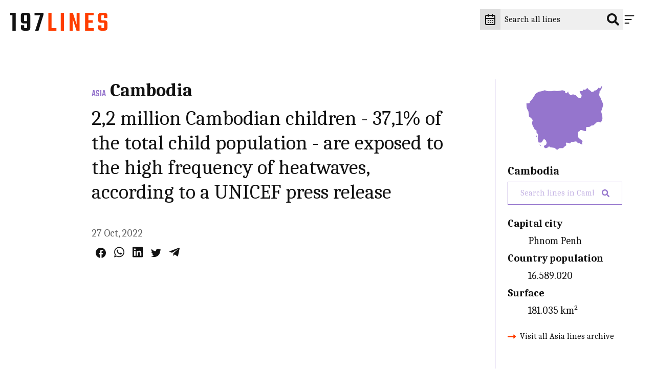

--- FILE ---
content_type: text/html; charset=UTF-8
request_url: https://197lines.com/2-2-million-cambodian-children-or-37-1-of-the-total-child-population-exposed-to-the-high-frequency-of-heatwaves-according-to-a-unicef-press-release
body_size: 14077
content:
<!DOCTYPE html>
<html lang="en" class="no-js" prefix="og: http://ogp.me/ns#">
	<head><meta charset="utf-8"><meta name="viewport" content="width=device-width, initial-scale=1"><meta name="format-detection" content="telephone=no"><link rel="preconnect"         href="https://fonts.gstatic.com" crossorigin><link rel="preload" as="font"  href="/static/fonts/MapGlyphs-subset.woff2" type="font/woff2" crossorigin><link rel="preload" as="style" href="https://fonts.googleapis.com/css2?family=Caladea:ital,wght@0,400;0,700;1,400&family=Teko:wght@500&display=swap"><link rel="stylesheet" href="https://fonts.googleapis.com/css2?family=Caladea:ital,wght@0,400;0,700;1,400&family=Teko:wght@500&display=swap" media="print" onload="this.media='all'" /><noscript><link rel="stylesheet" href="https://fonts.googleapis.com/css2?family=Caladea:ital,wght@0,400;0,700;1,400&family=Teko:wght@500&display=swap" /></noscript><style>.c-drawer__links,.c-list-continents__countries,.c-list-continents__list{list-style:none;margin:0;padding-left:0}@font-face{font-display:block;font-family:MapGlyphs;font-style:normal;font-weight:400;src:url(/static/fonts/MapGlyphs-subset.woff2) format("woff2");src:url(/static/fonts/MapGlyphs-subset.woff2) format("woff2"),url(/static/fonts/MapGlyphs-subset.woff) format("woff"),url(/static/fonts/MapGlyphs.ttf) format("truetype"),url(/static/fonts/MapGlyphs.svg#mapglyphs) format("svg")}@font-face{ascent-override:90%;descent-override:25%;font-family:Caladea fallback;line-gap-override:0%;size-adjust:101.24%;src:local("Times New Roman")}@font-face{ascent-override:95.8%;descent-override:47.5%;font-family:Teko fallback;line-gap-override:0%;size-adjust:65.84%;src:local("Arial")}.c-drawer__link,.h1,.h3,h1,h2{color:var(--color-dark);margin:0 0 1em;padding:0}.h3{font-size:2rem;line-height:1.2}.c-drawer__link{font-family:Teko,Teko fallback,sans-serif;font-size:1.6875rem;font-weight:500;line-height:1;text-transform:uppercase}.t-bg--america{background-color:var(--color-background)}.c-line__body{color:var(--color-dark);margin-bottom:.5rem;padding:0}html{-ms-text-size-adjust:100%;-webkit-text-size-adjust:100%;line-height:1.15}h1{font-size:2em;margin:.67em 0}hr{box-sizing:initial;color:inherit;height:0}button,input{margin:0}button{text-transform:none}button{-webkit-appearance:button}[type=search]{-webkit-appearance:textfield;outline-offset:-2px}::-webkit-inner-spin-button,::-webkit-outer-spin-button{height:auto}::-webkit-input-placeholder{color:inherit;opacity:.54}::-webkit-search-decoration{-webkit-appearance:none}::-webkit-file-upload-button{-webkit-appearance:button;font:inherit}::-moz-focus-inner{border-style:none;padding:0}:-moz-focusring{outline:ButtonText dotted 1px}:-moz-ui-invalid{box-shadow:none}.c-header__icon,.c-list-continents__toggle{-webkit-appearance:none;background-color:#0000;border:none;line-height:normal;padding:0}.c-drawer__links,.c-linelist,.c-list-continents__countries,.c-list-continents__list{list-style:none;margin:0;padding-left:0}:root{--color-background:#fff;--color-text:#646464;--color-border:#ccc;--color-dark:#121212;--color-table-bg:#efefef;--color-table-head-bg:#dcdcdc}@media (prefers-color-scheme:dark){:root{--color-background:#2a2a2e;--color-text:#dcdcdc;--color-border:#999;--color-dark:#999;--color-table-bg:#646464;--color-table-head-bg:#999}}*{box-sizing:border-box}:after,:before{box-sizing:inherit}html{scroll-behavior:smooth}body{background-color:var(--color-background);margin:0;min-width:22.1875rem;padding:0}ul{padding:0 0 1.6875rem 2.25rem}hr{border:0;border-bottom:.0625rem dotted var(--color-dark);margin:1.5rem 0;padding:0}hr,hr:after{display:block}hr:after{border-top:.0625rem dotted var(--color-dark);content:"";height:.3125rem}[type=search]{-webkit-appearance:none;appearance:none;border-radius:0}*{-webkit-font-smoothing:antialiased;-moz-osx-font-smoothing:grayscale;font-family:inherit;line-height:inherit}body{color:var(--color-text);font-family:Caladea,Caladea fallback,serif;font-size:1.125rem;font-weight:400;line-height:1.7}p{line-height:1.5;margin:0;padding:0 0 1.6875rem}@media (min-width:64em){ul{padding:0 0 1.875rem 2.5rem}body{font-size:1.25rem}p{padding:0 0 1.875rem}}a{color:#ff3d00;text-decoration:none}.c-drawer__link,.h1,.h3,.h5,h1,h2,h3,h4{color:var(--color-dark);margin:0 0 1em;padding:0}.h1,h1{font-size:3.375rem;line-height:1.2}@media (min-width:64em){.h1,h1{font-size:3.75rem}}h2{font-size:2.25rem;line-height:1.2}@media (min-width:64em){h2{font-size:2.5rem}}.h3,h3{font-size:2rem;line-height:1.2}@media (min-width:64em){.h3,h3{font-size:2.25rem}}.c-drawer__link,h4{font-family:Teko,Teko fallback,sans-serif;font-size:1.6875rem;font-weight:500;line-height:1;text-transform:uppercase}@media (min-width:64em){.c-drawer__link,h4{font-size:1.875rem}}.h5{font-size:1.25rem;font-weight:700;line-height:1.2}.t-bg--africa{--color-background:#a1887f;background-color:var(--color-background)}.t-txt--africa{--color-text:#a1887f;color:var(--color-text)}.t-border--africa{--color-border:#a1887f}.t--africa,.t-border--africa{border-color:var(--color-border)}.t--africa{--color-background:#a1887f;--color-text:#a1887f;--color-border:#a1887f;color:var(--color-text)}.t--africa,.t-bg--america{background-color:var(--color-background)}.t-bg--america{--color-background:#fb8c00}.t-txt--america{--color-text:#fb8c00;color:var(--color-text)}.t-bg--asia{background-color:var(--color-background)}.t-bg--asia{--color-background:#9575cd}.t-txt--asia{--color-text:#9575cd;color:var(--color-text)}.t-bg--europe{background-color:var(--color-background)}.t-bg--europe{--color-background:#29b6f6}.t-txt--europe{--color-text:#29b6f6;color:var(--color-text)}.t-bg--oceania{background-color:var(--color-background)}.t-bg--oceania{--color-background:#7cb342}.t-txt--oceania{--color-text:#7cb342;color:var(--color-text)}.o-wrapper{margin-left:auto;margin-right:auto;max-width:calc(100% - 2rem)}@media (min-width:48em){.o-wrapper{max-width:calc(100% - 2rem)}.o-flex-wrapper{display:flex;flex-direction:row}.o-flex-wrapper__main{margin-right:1.5rem;width:74%}}.o-wrapper--right{padding-left:9%}.o-flex-wrapper__aside{margin-top:5rem}@media (min-width:48em){.o-flex-wrapper__aside{margin-top:0;width:26%}}.o-module{margin-bottom:1.5rem;margin-top:1.5rem}@media (min-width:48em){.o-module{margin-bottom:2.5rem;margin-top:2.5rem}}@media (min-width:64em){.h5{font-size:1.375rem}.o-wrapper{max-width:90%}.o-flex-wrapper__main{margin-right:5rem}.o-module{margin-bottom:5rem;margin-top:5rem}}.c-maps{-webkit-font-smoothing:antialiased;-moz-osx-font-smoothing:grayscale;color:inherit;display:inline-block;font-style:normal;font-weight:400;line-height:1}[class*=c-map-]{font-family:MapGlyphs}.c-logo{background-color:#fff;max-width:8.125rem;padding:1.5625rem 1.25rem;width:100%}@media (min-width:64em){.c-logo{max-width:14.375rem}}.c-logo__197{fill:#ff3d00}@media (prefers-color-scheme:dark){.c-logo{background-color:#0000}.c-logo__197{fill:#dcdcdc}}.c-logo__lines{fill:#121212}@media (prefers-color-scheme:dark){.c-logo__lines{fill:#ff3d00}}.c-icon{fill:var(--color-dark);stroke:var(--color-dark);width:1.5rem}.c-icon--social{width:1.25rem}.c-icon--accent{fill:#ff3d00;stroke:#ff3d00}.c-header{position:relative;z-index:600}.c-header__wrapper{display:flex;flex-direction:row;justify-content:flex-end;min-height:4.6875rem;padding-bottom:1rem;padding-right:1.875rem;padding-top:1rem;width:100%}.c-header__logo{display:block;left:0;position:fixed;top:0;z-index:600}.c-header__content{grid-gap:1rem;align-items:center;display:flex;gap:1rem;justify-content:flex-end}.c-header__content>*{line-height:0}.c-header__input{position:relative}.c-header__icon-search{position:absolute;right:.5rem;top:50%;transform:translateY(-50%)}.c-header__search{background-color:#efefef;border:0;color:#0000;font-size:1rem;line-height:1.5rem;padding:.5rem 0;width:2.75rem}.c-header__search::-webkit-input-placeholder{color:#0000;opacity:0}@media (min-width:48em){.c-header__search::-webkit-input-placeholder{color:var(--color-dark);opacity:1}}.c-header__search:-moz-placeholder{color:#0000;opacity:0}@media (min-width:48em){.c-header__search:-moz-placeholder{color:var(--color-dark);opacity:1}}.c-header__search::-moz-placeholder{color:#0000;opacity:0}@media (min-width:48em){.c-header__search::-moz-placeholder{color:var(--color-dark);opacity:1}}.c-header__search:-ms-input-placeholder{color:#0000;opacity:0}@media (min-width:48em){.c-header__search:-ms-input-placeholder{color:var(--color-dark);opacity:1}.c-header__search{color:var(--color-dark);padding:.5rem 2.5rem .5rem .5rem;width:15rem}}.c-header__icon{padding:.5rem .5rem .5rem 0;position:relative;z-index:610}@media (prefers-color-scheme:dark){.c-header__search{background-color:#121212}.c-header__icon{stroke:#fff}}.c-header__close{display:none}.c-header__datepicker{background:#dcdcdc;border:none;padding:.5rem}@media screen and (prefers-color-scheme:dark){.c-header__datepicker{background:#121212}}.c-header__icon-calendar{fill:none!important}.c-drawer{bottom:0;display:flex;justify-content:flex-end;left:0;position:fixed;right:0;top:0;transform:translateX(100%);z-index:600}.c-drawer__content{background-color:#dcdcdc;overflow-y:auto;padding-left:1.875rem;padding-right:5rem;scrollbar-color:#efefef #dcdcdc;scrollbar-width:thin;width:21.875rem}.c-drawer__content::-webkit-scrollbar{width:12px}.c-drawer__content::-webkit-scrollbar-track{background:#dcdcdc}.c-drawer__content::-webkit-scrollbar-thumb{background-color:#efefef;border:3px solid #dcdcdc;border-radius:20px}.c-drawer__links{padding-top:2.5rem}.c-drawer__item{border-bottom:1px dotted #999;padding:1rem 0}.c-drawer__item:first-of-type{padding-top:0}.c-drawer__link{font-family:Caladea,Caladea fallback,serif;margin:0;text-transform:none}.c-drawer__search-by{font-size:1rem;font-weight:700;padding-bottom:0}.c-country-title{margin:0}.c-country-title--continent{color:var(--color-text);font-family:Teko,Teko fallback,sans-serif;text-transform:uppercase}.c-line-header{align-items:baseline;display:flex;margin-bottom:.5rem}.c-line-header__continent{font-size:1.125rem;margin-right:.5rem}.c-line-header__country{margin-bottom:0}.c-list-continents__item{border-bottom:.0625rem dotted var(--color-dark)}.c-list-continents__toggle{align-items:center;color:var(--color-dark);display:flex;flex-wrap:wrap;font-size:1.25rem;justify-content:space-between;padding:1rem 0;width:100%}@media (prefers-color-scheme:dark){.c-drawer__content{background-color:#121212;scrollbar-color:#efefef #121212;scrollbar-width:thin}.c-drawer__content::-webkit-scrollbar{width:12px}.c-drawer__content::-webkit-scrollbar-track{background:#121212}.c-drawer__content::-webkit-scrollbar-thumb{background-color:#efefef;border:3px solid #121212;border-radius:20px}.c-list-continents__toggle{color:#fff}.c-list-continents__toggle .c-icon{fill:#fff}}.c-list-continents__toggle .c-icon{width:.75rem}.c-list-continents__countries{background-color:#efefef;display:none;flex-basis:100%;margin-top:1rem;max-height:17.4375rem;overflow-y:scroll;padding-bottom:0;scrollbar-color:#efefef #dcdcdc;scrollbar-width:thin}.c-list-continents__countries::-webkit-scrollbar{width:12px}.c-list-continents__countries::-webkit-scrollbar-track{background:#dcdcdc}.c-list-continents__countries::-webkit-scrollbar-thumb{background-color:#efefef;border:3px solid #dcdcdc;border-radius:20px}@media (prefers-color-scheme:dark){.c-list-continents__countries{background-color:#121212;scrollbar-color:#efefef #121212;scrollbar-width:thin}.c-list-continents__countries::-webkit-scrollbar{width:12px}.c-list-continents__countries::-webkit-scrollbar-track{background:#121212}.c-list-continents__countries::-webkit-scrollbar-thumb{background-color:#efefef;border:3px solid #121212;border-radius:20px}}.c-list-continents__country{border-bottom:.0625rem dotted var(--color-dark);text-align:left}.c-list-continents__link{background-color:#0000;color:var(--color-dark);display:block;padding:.5rem 1rem}@media (prefers-color-scheme:dark){.c-list-continents__link{color:#fff}}.c-share{font-size:0;padding:.5rem}.c-share__social{color:var(--color-dark);display:inline-block}@media (prefers-color-scheme:dark){.c-share__social{color:var(--color-text)}}.c-share__social+.c-share__social{margin-left:1rem}.c-share__social svg{fill:currentColor;stroke:currentColor}.c-line{background-color:inherit;border-bottom:.0625rem dotted #999;display:flex;padding:1.5rem 0}.c-line__map{font-family:sans-serif;font-size:4.0625rem;line-height:4.0625rem;margin-right:1rem;width:5.625rem}@media (min-width:48em){.c-line{padding:2.5rem 0}.c-line__map{font-size:6.25rem;margin-right:1.5rem;width:7.5rem}.c-line__share{margin-left:auto}}.c-line--nomap .c-line__map{display:none}.c-line__content{position:relative;width:100%}@media (max-width:47.99em){.c-line__share{order:4}}.c-archive{border-left:.0625rem solid var(--color-border);display:flex;flex-direction:column;padding-bottom:5rem;padding-left:1.5rem}.c-archive__map{line-height:0;margin-bottom:1rem;text-align:center}.c-archive__map .c-maps{font-size:9.375rem;height:9.375rem}.c-archive__country{margin-bottom:.5rem}.c-archive__extrainfo{color:var(--color-dark)}.c-archive__extrainfo dt{font-weight:700}.c-archive__visit{align-items:center;display:flex}.c-archive__link{color:var(--color-dark);font-size:1rem}.c-archive__icon{margin-right:.5rem;width:1rem}.c-line-entry__title{font-weight:400}.c-filters__input-icon-search{color:#121212;width:1rem}[class*=t--] .c-filters__input-icon-search{color:var(--color-text)}.c-filters__search-bar-wrapper{grid-gap:1rem;align-items:center;background-color:#efefef;display:flex;gap:1rem;padding:.25rem 1.5rem;width:25rem}@media (prefers-color-scheme:dark){.c-filters__input-icon-search{color:#2a2a2e}.c-filters__search-bar-wrapper{background-color:#dcdcdc}.c-filters__search-input{color:var(--color-text)}}@media (min-width:48em){.c-filters__search-bar-wrapper{width:37.5rem}}.c-filters__search-bar-wrapper--full-width{width:100%}.c-filters__search-bar-wrapper[class*=t--]{background-color:#0000;border:1px solid var(--color-border);color:var(--color-text)}.c-filters__search-input{background-color:#0000;border:0;color:var(--color-text);font-size:1rem;padding:.25rem 0;width:100%}.c-filters__search-input[class*=t--]{color:var(--color-text)}.u-m0{margin:0!important}</style><link href="/static/css/style.da2c7de6d7.css" rel="stylesheet" media="print" onload="this.onload=null;this.media='all'"><noscript><link href="/static/css/style.da2c7de6d7.css" rel="stylesheet"></noscript><link rel="icon" href="https://197lines.com/assets/_32x32_fit_center-center_90_none/favicon.png" sizes="32x32"><link rel="apple-touch-icon" href="https://197lines.com/assets/_180x180_fit_center-center_90_none/favicon.png"><link rel="manifest" href="/manifest.webmanifest"><title>2,2 million Cambodian children - 37,1% of the total child population - are exposed to the high frequency of heatwaves, according to a UNICEF press release - 197lines</title><meta name="description" content=""><meta property="fb:app_id" content=""><meta property="og:url" content="https://197lines.com/2-2-million-cambodian-children-or-37-1-of-the-total-child-population-exposed-to-the-high-frequency-of-heatwaves-according-to-a-unicef-press-release"><meta property="og:type" content="website"><meta property="og:title" content="2,2 million Cambodian children - 37,1% of the total child population - are exposed to the high frequency of heatwaves, according to a UNICEF press release - 197lines"><meta property="og:image" content="https://197lines.com/share/2-2-million-cambodian-children-or-37-1-of-the-total-child-population-exposed-to-the-high-frequency-o42797.png"><meta property="og:image:width" content="1200"><meta property="og:image:height" content="630"><meta property="og:description" content=""><meta property="og:site_name" content="197lines"><meta property="og:locale" content="en_US"><meta property="og:locale:alternate" content="en_US"><meta name="twitter:card" content="summary_large_image"><meta name="twitter:site" content=""><meta name="twitter:url" content="https://197lines.com/2-2-million-cambodian-children-or-37-1-of-the-total-child-population-exposed-to-the-high-frequency-of-heatwaves-according-to-a-unicef-press-release"><meta name="twitter:title" content="2,2 million Cambodian children - 37,1% of the total child population - are exposed to the high frequency of heatwaves, according to a UNICEF press release - 197lines"><meta name="twitter:description" content=""><meta name="twitter:image" content="https://197lines.com/share/2-2-million-cambodian-children-or-37-1-of-the-total-child-population-exposed-to-the-high-frequency-o42797.png"><link rel="home" href="https://197lines.com/"><link rel="canonical" href="https://197lines.com/2-2-million-cambodian-children-or-37-1-of-the-total-child-population-exposed-to-the-high-frequency-of-heatwaves-according-to-a-unicef-press-release"><!-- Global site tag (gtag.js) - Google Analytics --><script async src="https://www.googletagmanager.com/gtag/js?id=G-8ZNJEMC1C7"></script><script>
  window.dataLayer = window.dataLayer || [];
  function gtag(){dataLayer.push(arguments);}
  gtag('js', new Date());

  gtag('config', 'G-8ZNJEMC1C7');
</script><script type="text/javascript">
var _iub = _iub || [];
_iub.csConfiguration = {"ccpaAcknowledgeOnDisplay":true,"ccpaApplies":true,"consentOnContinuedBrowsing":false,"cookiePolicyInOtherWindow":true,"enableCcpa":true,"invalidateConsentWithoutLog":true,"lang":"en-GB","perPurposeConsent":true,"siteId":2562994,"whitelabel":false,"cookiePolicyId":40015018, "banner":{ "acceptButtonCaptionColor":"#FFFFFF","acceptButtonColor":"#FF3D00","acceptButtonDisplay":true,"backgroundColor":"#EFEFEF","closeButtonRejects":true,"customizeButtonCaptionColor":"#FFFFFF","customizeButtonColor":"#FF3D00","customizeButtonDisplay":true,"explicitWithdrawal":true,"listPurposes":true,"position":"bottom","rejectButtonCaptionColor":"#000000","rejectButtonColor":"#FFFFFF","rejectButtonDisplay":true,"textColor":"#000000","customizeButtonCaption":"Choose and customize","rejectButtonCaption":" Continue without accepting" }};
</script><script type="text/javascript" src="//cdn.iubenda.com/cs/ccpa/stub.js"></script><script type="text/javascript" src="//cdn.iubenda.com/cs/iubenda_cs.js" charset="UTF-8" async></script></head>
	<body dir="ltr">
													
<header class="c-header j-header ">
	<div class="c-header__wrapper">
		<a class="c-header__logo" href="https://197lines.com/" aria-label="197 lines logo">
			<svg xmlns="http://www.w3.org/2000/svg" class="c-logo" viewBox="0 0 516 96" aria-hidden="true">
				<path class="c-logo__197" d="M497.5 81.3c-.6.6-1.7.8-3.3.8h-5.8c-1.7 0-2.9-.3-3.5-.8-.6-.6-.9-1.6-.9-3.3V67.3h-17.4v13.2c0 10 5.5 15 16.5 15h16.3c11 0 16.5-5 16.5-15v-25c0-9.9-5.3-14.8-15.9-14.8h-12c-1.7 0-2.9-.3-3.5-.8-.6-.6-.9-1.6-.9-3.3V17.4c0-1.6.3-2.7.9-3.3s1.8-.8 3.5-.8h5.8c1.6 0 2.7.3 3.3.8.6.6.9 1.6.9 3.3v10.9h17.6V15c0-10-5.4-15-16.3-15h-16.6c-10.9 0-16.3 5-16.3 15v23.5c0 10.1 5.2 15.1 15.6 15.1h12.3c1.6 0 2.7.3 3.3.8.6.6.9 1.6.9 3.3v20.4c-.1 1.6-.4 2.7-1 3.2m-82.8-28h23.5V39.8h-23.5V13.3h27.8V0h-45.4v95.5h46.6V82.2h-29.1V53.3h.1zm-62.5 9L332.1 0h-16.8v95.5h16V32.2l20.4 63.2H368V0h-15.9v62.3h.1zM268 95.5h17.4V0H268v95.5zM219.5 0h-17.4v95.5H245V82.2h-25.4V0h-.1z" fill="currentColor"/>
				<path class="c-logo__lines" d="M128.7 0v14.1h29.4l-25.9 81.4H150l26.6-85.2V0h-47.9zM74.3 43.7c-.6-.6-.9-1.6-.9-3.3v-23c0-1.6.3-2.7.9-3.3s1.7-.8 3.3-.8H85c1.6 0 2.7.3 3.3.8.6.6.9 1.6.9 3.3v27.1H77.7c-1.6 0-2.8-.3-3.4-.8M56.3 15v27.1c0 10 5.5 15 16.5 15h16.5v21c0 1.6-.3 2.7-.9 3.3-.6.6-1.7.8-3.3.8h-6.8c-1.6 0-2.7-.3-3.3-.8-.6-.6-.9-1.6-.9-3.3v-12H56.9v14.4c0 10 5.5 15 16.5 15h16.5c11 0 16.5-5 16.5-15V15c0-10-5.5-15-16.5-15H72.8c-11 0-16.5 5-16.5 15M0 0v13.3h11.8v82.2h17.4V0H0z" fill="currentColor"/>
			</svg>
		</a>

		<div class="c-header__content">
			<div id="datepicker">
				<button aria-label="explore lines by date" class="c-header__datepicker" disabled>
					<svg xmlns="http://www.w3.org/2000/svg" viewBox="0 0 24 24" class="c-header__icon-calendar c-icon" fill="none" stroke="currentColor" stroke-width="2" stroke-linecap="round" stroke-linejoin="round"><path d="M8 2v4"/><path d="M16 2v4"/><rect width="18" height="18" x="3" y="4" rx="2"/><path d="M3 10h18"/><path d="M8 14h.01"/><path d="M12 14h.01"/><path d="M16 14h.01"/><path d="M8 18h.01"/><path d="M12 18h.01"/><path d="M16 18h.01"/></svg>
				</button>
			</div>
			<form class="c-header__form" action="https://197lines.com/search/results">
				<div class="c-header__input">
					<label class="c-header__label" for="q">
						<svg xmlns="http://www.w3.org/2000/svg" viewBox="0 0 512 512" class="c-header__icon-search c-icon" fill="currentColor"><path d="M505 442.7L405.3 343c-4.5-4.5-10.6-7-17-7H372c27.6-35.3 44-79.7 44-128C416 93.1 322.9 0 208 0S0 93.1 0 208s93.1 208 208 208c48.3 0 92.7-16.4 128-44v16.3c0 6.4 2.5 12.5 7 17l99.7 99.7c9.4 9.4 24.6 9.4 33.9 0l28.3-28.3c9.4-9.4 9.4-24.6.1-34zM208 336c-70.7 0-128-57.2-128-128 0-70.7 57.2-128 128-128 70.7 0 128 57.2 128 128 0 70.7-57.2 128-128 128z" /></svg>
					</label>
					<input class="c-header__search" type="search" placeholder="Search all lines" aria-label="Search all lines" name="q" id="q" value="">
				</div>
			</form>
			<button class="c-header__icon j-header__toggle" data-togglr-toggle="is-active" data-togglr-target=".j-drawer, .j-header, body" aria-label="Menu">
				<svg class="c-icon c-header__hamburger" fill='none' stroke='currentColor' stroke-width='8' stroke-dashoffset='0' stroke-dasharray='0' stroke-linecap='round' stroke-linejoin='round' xmlns='http://www.w3.org/2000/svg' viewBox='0 0 100 100'><line x1="15" y1="20" x2="85" y2="20" /> <line x1="15" y1="50" x2="65" y2="50" /> <line x1="15" y1="80" x2="45" y2="80" /></svg>				<svg class="c-icon c-header__close" fill='none' stroke='currentColor' stroke-width='8' stroke-dashoffset='0' stroke-dasharray='0' stroke-linecap='round' stroke-linejoin='round' xmlns='http://www.w3.org/2000/svg' viewBox='0 0 100 100'><line x1="15" y1="15" x2="85" y2="85" /> <line x1="85" y1="15" x2="15" y2="85" /></svg>			</button>
		</div>
	</div>

	<nav class="c-drawer j-drawer "  data-togglr-target=".j-drawer, .j-header, body" data-togglr-remove="is-active">
  <div class="c-drawer__content">
    <ul class="c-drawer__links">
              <li class="c-drawer__item">
          <a href="https://197lines.com/about-197lines" title="About 197lines" class="c-drawer__link">About 197lines</a>
        </li>
              <li class="c-drawer__item">
          <a href="https://197lines.com/international-days" title="International Days" class="c-drawer__link">International Days</a>
        </li>
          </ul>

    <p class="c-drawer__search-by">Explore lines by country</p>
    
<div class="c-list-continents c-drawer__continents">
  <ul class="c-list-continents__list">
          <li class="c-list-continents__item" id="filter-asia-d">
        <button
          class="c-list-continents__toggle"
          data-togglr-exclusive="is-open"
          data-togglr-target="#filter-asia-d"
        >
          Asia
          <svg xmlns="http://www.w3.org/2000/svg" class="c-icon c-drawer__continents" viewBox="0 0 320 512"><path d="M143 352.3L7 216.3c-9.4-9.4-9.4-24.6 0-33.9l22.6-22.6c9.4-9.4 24.6-9.4 33.9 0l96.4 96.4 96.4-96.4c9.4-9.4 24.6-9.4 33.9 0l22.6 22.6c9.4 9.4 9.4 24.6 0 33.9l-136 136c-9.2 9.4-24.4 9.4-33.8 0z"/></svg>        </button>
        <ul class="c-list-continents__countries">
                  <li class="c-list-continents__country">
            <a href="https://197lines.com/filter/afghanistan" class="t-txt--asia c-list-continents__link">Afghanistan</a>
          </li>
                  <li class="c-list-continents__country">
            <a href="https://197lines.com/filter/armenia" class="t-txt--asia c-list-continents__link">Armenia</a>
          </li>
                  <li class="c-list-continents__country">
            <a href="https://197lines.com/filter/azerbaijan" class="t-txt--asia c-list-continents__link">Azerbaijan</a>
          </li>
                  <li class="c-list-continents__country">
            <a href="https://197lines.com/filter/bahrain" class="t-txt--asia c-list-continents__link">Bahrain</a>
          </li>
                  <li class="c-list-continents__country">
            <a href="https://197lines.com/filter/bangladesh" class="t-txt--asia c-list-continents__link">Bangladesh</a>
          </li>
                  <li class="c-list-continents__country">
            <a href="https://197lines.com/filter/bhutan" class="t-txt--asia c-list-continents__link">Bhutan</a>
          </li>
                  <li class="c-list-continents__country">
            <a href="https://197lines.com/filter/brunei" class="t-txt--asia c-list-continents__link">Brunei</a>
          </li>
                  <li class="c-list-continents__country">
            <a href="https://197lines.com/filter/cambodia" class="t-txt--asia c-list-continents__link">Cambodia</a>
          </li>
                  <li class="c-list-continents__country">
            <a href="https://197lines.com/filter/china" class="t-txt--asia c-list-continents__link">China</a>
          </li>
                  <li class="c-list-continents__country">
            <a href="https://197lines.com/filter/cyprus" class="t-txt--asia c-list-continents__link">Cyprus</a>
          </li>
                  <li class="c-list-continents__country">
            <a href="https://197lines.com/filter/east-timor" class="t-txt--asia c-list-continents__link">East Timor</a>
          </li>
                  <li class="c-list-continents__country">
            <a href="https://197lines.com/filter/georgia" class="t-txt--asia c-list-continents__link">Georgia</a>
          </li>
                  <li class="c-list-continents__country">
            <a href="https://197lines.com/filter/india" class="t-txt--asia c-list-continents__link">India</a>
          </li>
                  <li class="c-list-continents__country">
            <a href="https://197lines.com/filter/indonesia" class="t-txt--asia c-list-continents__link">Indonesia</a>
          </li>
                  <li class="c-list-continents__country">
            <a href="https://197lines.com/filter/iran" class="t-txt--asia c-list-continents__link">Iran</a>
          </li>
                  <li class="c-list-continents__country">
            <a href="https://197lines.com/filter/iraq" class="t-txt--asia c-list-continents__link">Iraq</a>
          </li>
                  <li class="c-list-continents__country">
            <a href="https://197lines.com/filter/israel" class="t-txt--asia c-list-continents__link">Israel</a>
          </li>
                  <li class="c-list-continents__country">
            <a href="https://197lines.com/filter/japan" class="t-txt--asia c-list-continents__link">Japan</a>
          </li>
                  <li class="c-list-continents__country">
            <a href="https://197lines.com/filter/jordan" class="t-txt--asia c-list-continents__link">Jordan</a>
          </li>
                  <li class="c-list-continents__country">
            <a href="https://197lines.com/filter/kazakhstan" class="t-txt--asia c-list-continents__link">Kazakhstan</a>
          </li>
                  <li class="c-list-continents__country">
            <a href="https://197lines.com/filter/kuwait" class="t-txt--asia c-list-continents__link">Kuwait</a>
          </li>
                  <li class="c-list-continents__country">
            <a href="https://197lines.com/filter/kyrgyzstan" class="t-txt--asia c-list-continents__link">Kyrgyzstan</a>
          </li>
                  <li class="c-list-continents__country">
            <a href="https://197lines.com/filter/laos" class="t-txt--asia c-list-continents__link">Laos</a>
          </li>
                  <li class="c-list-continents__country">
            <a href="https://197lines.com/filter/lebanon" class="t-txt--asia c-list-continents__link">Lebanon </a>
          </li>
                  <li class="c-list-continents__country">
            <a href="https://197lines.com/filter/malaysia" class="t-txt--asia c-list-continents__link">Malaysia</a>
          </li>
                  <li class="c-list-continents__country">
            <a href="https://197lines.com/filter/maldives" class="t-txt--asia c-list-continents__link">Maldives</a>
          </li>
                  <li class="c-list-continents__country">
            <a href="https://197lines.com/filter/mongolia" class="t-txt--asia c-list-continents__link">Mongolia</a>
          </li>
                  <li class="c-list-continents__country">
            <a href="https://197lines.com/filter/myanmar" class="t-txt--asia c-list-continents__link">Myanmar</a>
          </li>
                  <li class="c-list-continents__country">
            <a href="https://197lines.com/filter/nepal" class="t-txt--asia c-list-continents__link">Nepal</a>
          </li>
                  <li class="c-list-continents__country">
            <a href="https://197lines.com/filter/north-korea" class="t-txt--asia c-list-continents__link">North Korea</a>
          </li>
                  <li class="c-list-continents__country">
            <a href="https://197lines.com/filter/oman" class="t-txt--asia c-list-continents__link">Oman</a>
          </li>
                  <li class="c-list-continents__country">
            <a href="https://197lines.com/filter/pakistan" class="t-txt--asia c-list-continents__link">Pakistan</a>
          </li>
                  <li class="c-list-continents__country">
            <a href="https://197lines.com/filter/palestine" class="t-txt--asia c-list-continents__link">Palestine</a>
          </li>
                  <li class="c-list-continents__country">
            <a href="https://197lines.com/filter/philippines" class="t-txt--asia c-list-continents__link">Philippines</a>
          </li>
                  <li class="c-list-continents__country">
            <a href="https://197lines.com/filter/qatar" class="t-txt--asia c-list-continents__link">Qatar</a>
          </li>
                  <li class="c-list-continents__country">
            <a href="https://197lines.com/filter/saudi-arabia" class="t-txt--asia c-list-continents__link">Saudi Arabia</a>
          </li>
                  <li class="c-list-continents__country">
            <a href="https://197lines.com/filter/singapore" class="t-txt--asia c-list-continents__link">Singapore</a>
          </li>
                  <li class="c-list-continents__country">
            <a href="https://197lines.com/filter/south-korea" class="t-txt--asia c-list-continents__link">South Korea</a>
          </li>
                  <li class="c-list-continents__country">
            <a href="https://197lines.com/filter/sri-lanka" class="t-txt--asia c-list-continents__link">Sri Lanka</a>
          </li>
                  <li class="c-list-continents__country">
            <a href="https://197lines.com/filter/syria" class="t-txt--asia c-list-continents__link">Syria</a>
          </li>
                  <li class="c-list-continents__country">
            <a href="https://197lines.com/filter/taiwan" class="t-txt--asia c-list-continents__link">Taiwan</a>
          </li>
                  <li class="c-list-continents__country">
            <a href="https://197lines.com/filter/tajikistan" class="t-txt--asia c-list-continents__link">Tajikistan</a>
          </li>
                  <li class="c-list-continents__country">
            <a href="https://197lines.com/filter/thailand" class="t-txt--asia c-list-continents__link">Thailand</a>
          </li>
                  <li class="c-list-continents__country">
            <a href="https://197lines.com/filter/turkey" class="t-txt--asia c-list-continents__link">Turkey</a>
          </li>
                  <li class="c-list-continents__country">
            <a href="https://197lines.com/filter/turkmenistan" class="t-txt--asia c-list-continents__link">Turkmenistan</a>
          </li>
                  <li class="c-list-continents__country">
            <a href="https://197lines.com/filter/united-arab-emirates" class="t-txt--asia c-list-continents__link">United Arab Emirates</a>
          </li>
                  <li class="c-list-continents__country">
            <a href="https://197lines.com/filter/uzbekistan" class="t-txt--asia c-list-continents__link">Uzbekistan</a>
          </li>
                  <li class="c-list-continents__country">
            <a href="https://197lines.com/filter/vietnam" class="t-txt--asia c-list-continents__link">Vietnam</a>
          </li>
                  <li class="c-list-continents__country">
            <a href="https://197lines.com/filter/yemen" class="t-txt--asia c-list-continents__link">Yemen</a>
          </li>
                </ul>
      </li>
          <li class="c-list-continents__item" id="filter-europe-d">
        <button
          class="c-list-continents__toggle"
          data-togglr-exclusive="is-open"
          data-togglr-target="#filter-europe-d"
        >
          Europe
          <svg xmlns="http://www.w3.org/2000/svg" class="c-icon c-drawer__continents" viewBox="0 0 320 512"><path d="M143 352.3L7 216.3c-9.4-9.4-9.4-24.6 0-33.9l22.6-22.6c9.4-9.4 24.6-9.4 33.9 0l96.4 96.4 96.4-96.4c9.4-9.4 24.6-9.4 33.9 0l22.6 22.6c9.4 9.4 9.4 24.6 0 33.9l-136 136c-9.2 9.4-24.4 9.4-33.8 0z"/></svg>        </button>
        <ul class="c-list-continents__countries">
                  <li class="c-list-continents__country">
            <a href="https://197lines.com/filter/albania" class="t-txt--europe c-list-continents__link">Albania</a>
          </li>
                  <li class="c-list-continents__country">
            <a href="https://197lines.com/filter/andorra" class="t-txt--europe c-list-continents__link">Andorra</a>
          </li>
                  <li class="c-list-continents__country">
            <a href="https://197lines.com/filter/austria" class="t-txt--europe c-list-continents__link">Austria</a>
          </li>
                  <li class="c-list-continents__country">
            <a href="https://197lines.com/filter/belarus" class="t-txt--europe c-list-continents__link">Belarus</a>
          </li>
                  <li class="c-list-continents__country">
            <a href="https://197lines.com/filter/belgium" class="t-txt--europe c-list-continents__link">Belgium</a>
          </li>
                  <li class="c-list-continents__country">
            <a href="https://197lines.com/filter/bosnia-and-herzegovina" class="t-txt--europe c-list-continents__link">Bosnia and Herzegovina</a>
          </li>
                  <li class="c-list-continents__country">
            <a href="https://197lines.com/filter/bulgaria" class="t-txt--europe c-list-continents__link">Bulgaria</a>
          </li>
                  <li class="c-list-continents__country">
            <a href="https://197lines.com/filter/croatia" class="t-txt--europe c-list-continents__link">Croatia</a>
          </li>
                  <li class="c-list-continents__country">
            <a href="https://197lines.com/filter/czech-republic" class="t-txt--europe c-list-continents__link">Czech Republic</a>
          </li>
                  <li class="c-list-continents__country">
            <a href="https://197lines.com/filter/denmark" class="t-txt--europe c-list-continents__link">Denmark</a>
          </li>
                  <li class="c-list-continents__country">
            <a href="https://197lines.com/filter/estonia" class="t-txt--europe c-list-continents__link">Estonia</a>
          </li>
                  <li class="c-list-continents__country">
            <a href="https://197lines.com/filter/finland" class="t-txt--europe c-list-continents__link">Finland</a>
          </li>
                  <li class="c-list-continents__country">
            <a href="https://197lines.com/filter/france" class="t-txt--europe c-list-continents__link">France</a>
          </li>
                  <li class="c-list-continents__country">
            <a href="https://197lines.com/filter/germany" class="t-txt--europe c-list-continents__link">Germany</a>
          </li>
                  <li class="c-list-continents__country">
            <a href="https://197lines.com/filter/greece" class="t-txt--europe c-list-continents__link">Greece</a>
          </li>
                  <li class="c-list-continents__country">
            <a href="https://197lines.com/filter/hungary" class="t-txt--europe c-list-continents__link">Hungary</a>
          </li>
                  <li class="c-list-continents__country">
            <a href="https://197lines.com/filter/iceland" class="t-txt--europe c-list-continents__link">Iceland </a>
          </li>
                  <li class="c-list-continents__country">
            <a href="https://197lines.com/filter/ireland" class="t-txt--europe c-list-continents__link">Ireland</a>
          </li>
                  <li class="c-list-continents__country">
            <a href="https://197lines.com/filter/italy" class="t-txt--europe c-list-continents__link">Italy</a>
          </li>
                  <li class="c-list-continents__country">
            <a href="https://197lines.com/filter/kosovo" class="t-txt--europe c-list-continents__link">Kosovo </a>
          </li>
                  <li class="c-list-continents__country">
            <a href="https://197lines.com/filter/latvia" class="t-txt--europe c-list-continents__link">Latvia</a>
          </li>
                  <li class="c-list-continents__country">
            <a href="https://197lines.com/filter/liechtenstein" class="t-txt--europe c-list-continents__link">Liechtenstein</a>
          </li>
                  <li class="c-list-continents__country">
            <a href="https://197lines.com/filter/lithuania" class="t-txt--europe c-list-continents__link">Lithuania</a>
          </li>
                  <li class="c-list-continents__country">
            <a href="https://197lines.com/filter/luxembourg" class="t-txt--europe c-list-continents__link">Luxembourg</a>
          </li>
                  <li class="c-list-continents__country">
            <a href="https://197lines.com/filter/malta" class="t-txt--europe c-list-continents__link">Malta</a>
          </li>
                  <li class="c-list-continents__country">
            <a href="https://197lines.com/filter/moldova" class="t-txt--europe c-list-continents__link">Moldova</a>
          </li>
                  <li class="c-list-continents__country">
            <a href="https://197lines.com/filter/monaco" class="t-txt--europe c-list-continents__link">Monaco</a>
          </li>
                  <li class="c-list-continents__country">
            <a href="https://197lines.com/filter/montenegro" class="t-txt--europe c-list-continents__link">Montenegro </a>
          </li>
                  <li class="c-list-continents__country">
            <a href="https://197lines.com/filter/netherlands" class="t-txt--europe c-list-continents__link">Netherlands</a>
          </li>
                  <li class="c-list-continents__country">
            <a href="https://197lines.com/filter/north-macedonia" class="t-txt--europe c-list-continents__link">North Macedonia</a>
          </li>
                  <li class="c-list-continents__country">
            <a href="https://197lines.com/filter/norway" class="t-txt--europe c-list-continents__link">Norway</a>
          </li>
                  <li class="c-list-continents__country">
            <a href="https://197lines.com/filter/poland" class="t-txt--europe c-list-continents__link">Poland</a>
          </li>
                  <li class="c-list-continents__country">
            <a href="https://197lines.com/filter/portugal" class="t-txt--europe c-list-continents__link">Portugal</a>
          </li>
                  <li class="c-list-continents__country">
            <a href="https://197lines.com/filter/romania" class="t-txt--europe c-list-continents__link">Romania</a>
          </li>
                  <li class="c-list-continents__country">
            <a href="https://197lines.com/filter/russia" class="t-txt--europe c-list-continents__link">Russia</a>
          </li>
                  <li class="c-list-continents__country">
            <a href="https://197lines.com/filter/san-marino" class="t-txt--europe c-list-continents__link">San Marino</a>
          </li>
                  <li class="c-list-continents__country">
            <a href="https://197lines.com/filter/serbia" class="t-txt--europe c-list-continents__link">Serbia</a>
          </li>
                  <li class="c-list-continents__country">
            <a href="https://197lines.com/filter/slovakia" class="t-txt--europe c-list-continents__link">Slovakia</a>
          </li>
                  <li class="c-list-continents__country">
            <a href="https://197lines.com/filter/slovenia" class="t-txt--europe c-list-continents__link">Slovenia</a>
          </li>
                  <li class="c-list-continents__country">
            <a href="https://197lines.com/filter/spain" class="t-txt--europe c-list-continents__link">Spain</a>
          </li>
                  <li class="c-list-continents__country">
            <a href="https://197lines.com/filter/sweden" class="t-txt--europe c-list-continents__link">Sweden</a>
          </li>
                  <li class="c-list-continents__country">
            <a href="https://197lines.com/filter/switzerland" class="t-txt--europe c-list-continents__link">Switzerland</a>
          </li>
                  <li class="c-list-continents__country">
            <a href="https://197lines.com/filter/ukraine" class="t-txt--europe c-list-continents__link">Ukraine</a>
          </li>
                  <li class="c-list-continents__country">
            <a href="https://197lines.com/filter/united-kingdom" class="t-txt--europe c-list-continents__link">United Kingdom</a>
          </li>
                  <li class="c-list-continents__country">
            <a href="https://197lines.com/filter/vatican-city" class="t-txt--europe c-list-continents__link">Vatican City </a>
          </li>
                </ul>
      </li>
          <li class="c-list-continents__item" id="filter-africa-d">
        <button
          class="c-list-continents__toggle"
          data-togglr-exclusive="is-open"
          data-togglr-target="#filter-africa-d"
        >
          Africa
          <svg xmlns="http://www.w3.org/2000/svg" class="c-icon c-drawer__continents" viewBox="0 0 320 512"><path d="M143 352.3L7 216.3c-9.4-9.4-9.4-24.6 0-33.9l22.6-22.6c9.4-9.4 24.6-9.4 33.9 0l96.4 96.4 96.4-96.4c9.4-9.4 24.6-9.4 33.9 0l22.6 22.6c9.4 9.4 9.4 24.6 0 33.9l-136 136c-9.2 9.4-24.4 9.4-33.8 0z"/></svg>        </button>
        <ul class="c-list-continents__countries">
                  <li class="c-list-continents__country">
            <a href="https://197lines.com/filter/algeria" class="t-txt--africa c-list-continents__link">Algeria</a>
          </li>
                  <li class="c-list-continents__country">
            <a href="https://197lines.com/filter/angola" class="t-txt--africa c-list-continents__link">Angola</a>
          </li>
                  <li class="c-list-continents__country">
            <a href="https://197lines.com/filter/benin" class="t-txt--africa c-list-continents__link">Benin</a>
          </li>
                  <li class="c-list-continents__country">
            <a href="https://197lines.com/filter/botswana" class="t-txt--africa c-list-continents__link">Botswana</a>
          </li>
                  <li class="c-list-continents__country">
            <a href="https://197lines.com/filter/burkina-faso" class="t-txt--africa c-list-continents__link">Burkina Faso</a>
          </li>
                  <li class="c-list-continents__country">
            <a href="https://197lines.com/filter/burundi" class="t-txt--africa c-list-continents__link">Burundi</a>
          </li>
                  <li class="c-list-continents__country">
            <a href="https://197lines.com/filter/cameroon" class="t-txt--africa c-list-continents__link">Cameroon</a>
          </li>
                  <li class="c-list-continents__country">
            <a href="https://197lines.com/filter/cape-verde" class="t-txt--africa c-list-continents__link">Cape Verde</a>
          </li>
                  <li class="c-list-continents__country">
            <a href="https://197lines.com/filter/central-african-republic" class="t-txt--africa c-list-continents__link">Central African Republic</a>
          </li>
                  <li class="c-list-continents__country">
            <a href="https://197lines.com/filter/chad" class="t-txt--africa c-list-continents__link">Chad</a>
          </li>
                  <li class="c-list-continents__country">
            <a href="https://197lines.com/filter/comoros" class="t-txt--africa c-list-continents__link">Comoros</a>
          </li>
                  <li class="c-list-continents__country">
            <a href="https://197lines.com/filter/democratic-republic-of-the-congo" class="t-txt--africa c-list-continents__link">Democratic Republic of the Congo</a>
          </li>
                  <li class="c-list-continents__country">
            <a href="https://197lines.com/filter/djibouti" class="t-txt--africa c-list-continents__link">Djibouti</a>
          </li>
                  <li class="c-list-continents__country">
            <a href="https://197lines.com/filter/egypt" class="t-txt--africa c-list-continents__link">Egypt</a>
          </li>
                  <li class="c-list-continents__country">
            <a href="https://197lines.com/filter/equatorial-guinea" class="t-txt--africa c-list-continents__link">Equatorial Guinea</a>
          </li>
                  <li class="c-list-continents__country">
            <a href="https://197lines.com/filter/eritrea" class="t-txt--africa c-list-continents__link">Eritrea</a>
          </li>
                  <li class="c-list-continents__country">
            <a href="https://197lines.com/filter/eswatini" class="t-txt--africa c-list-continents__link">eSwatini</a>
          </li>
                  <li class="c-list-continents__country">
            <a href="https://197lines.com/filter/ethiopia" class="t-txt--africa c-list-continents__link">Ethiopia</a>
          </li>
                  <li class="c-list-continents__country">
            <a href="https://197lines.com/filter/gabon" class="t-txt--africa c-list-continents__link">Gabon</a>
          </li>
                  <li class="c-list-continents__country">
            <a href="https://197lines.com/filter/gambia" class="t-txt--africa c-list-continents__link">Gambia</a>
          </li>
                  <li class="c-list-continents__country">
            <a href="https://197lines.com/filter/ghana" class="t-txt--africa c-list-continents__link">Ghana</a>
          </li>
                  <li class="c-list-continents__country">
            <a href="https://197lines.com/filter/guinea" class="t-txt--africa c-list-continents__link">Guinea</a>
          </li>
                  <li class="c-list-continents__country">
            <a href="https://197lines.com/filter/guinea-bissau" class="t-txt--africa c-list-continents__link">Guinea-Bissau</a>
          </li>
                  <li class="c-list-continents__country">
            <a href="https://197lines.com/filter/ivory-coast" class="t-txt--africa c-list-continents__link">Ivory Coast</a>
          </li>
                  <li class="c-list-continents__country">
            <a href="https://197lines.com/filter/kenya" class="t-txt--africa c-list-continents__link">Kenya</a>
          </li>
                  <li class="c-list-continents__country">
            <a href="https://197lines.com/filter/lesotho" class="t-txt--africa c-list-continents__link">Lesotho</a>
          </li>
                  <li class="c-list-continents__country">
            <a href="https://197lines.com/filter/liberia" class="t-txt--africa c-list-continents__link">Liberia</a>
          </li>
                  <li class="c-list-continents__country">
            <a href="https://197lines.com/filter/libya" class="t-txt--africa c-list-continents__link">Libya</a>
          </li>
                  <li class="c-list-continents__country">
            <a href="https://197lines.com/filter/madagascar" class="t-txt--africa c-list-continents__link">Madagascar</a>
          </li>
                  <li class="c-list-continents__country">
            <a href="https://197lines.com/filter/malawi" class="t-txt--africa c-list-continents__link">Malawi </a>
          </li>
                  <li class="c-list-continents__country">
            <a href="https://197lines.com/filter/mali" class="t-txt--africa c-list-continents__link">Mali</a>
          </li>
                  <li class="c-list-continents__country">
            <a href="https://197lines.com/filter/mauritania" class="t-txt--africa c-list-continents__link">Mauritania</a>
          </li>
                  <li class="c-list-continents__country">
            <a href="https://197lines.com/filter/mauritius" class="t-txt--africa c-list-continents__link">Mauritius</a>
          </li>
                  <li class="c-list-continents__country">
            <a href="https://197lines.com/filter/morocco" class="t-txt--africa c-list-continents__link">Morocco</a>
          </li>
                  <li class="c-list-continents__country">
            <a href="https://197lines.com/filter/mozambique" class="t-txt--africa c-list-continents__link">Mozambique</a>
          </li>
                  <li class="c-list-continents__country">
            <a href="https://197lines.com/filter/namibia" class="t-txt--africa c-list-continents__link">Namibia</a>
          </li>
                  <li class="c-list-continents__country">
            <a href="https://197lines.com/filter/niger" class="t-txt--africa c-list-continents__link">Niger </a>
          </li>
                  <li class="c-list-continents__country">
            <a href="https://197lines.com/filter/nigeria" class="t-txt--africa c-list-continents__link">Nigeria</a>
          </li>
                  <li class="c-list-continents__country">
            <a href="https://197lines.com/filter/republic-of-the-congo" class="t-txt--africa c-list-continents__link">Republic of the Congo</a>
          </li>
                  <li class="c-list-continents__country">
            <a href="https://197lines.com/filter/rwanda" class="t-txt--africa c-list-continents__link">Rwanda</a>
          </li>
                  <li class="c-list-continents__country">
            <a href="https://197lines.com/filter/sao-tome-and-principe" class="t-txt--africa c-list-continents__link">Sao Tome and Principe</a>
          </li>
                  <li class="c-list-continents__country">
            <a href="https://197lines.com/filter/senegal" class="t-txt--africa c-list-continents__link">Senegal</a>
          </li>
                  <li class="c-list-continents__country">
            <a href="https://197lines.com/filter/seychelles" class="t-txt--africa c-list-continents__link">Seychelles </a>
          </li>
                  <li class="c-list-continents__country">
            <a href="https://197lines.com/filter/sierra-leone" class="t-txt--africa c-list-continents__link">Sierra Leone</a>
          </li>
                  <li class="c-list-continents__country">
            <a href="https://197lines.com/filter/somalia" class="t-txt--africa c-list-continents__link">Somalia</a>
          </li>
                  <li class="c-list-continents__country">
            <a href="https://197lines.com/filter/south-africa" class="t-txt--africa c-list-continents__link">South Africa</a>
          </li>
                  <li class="c-list-continents__country">
            <a href="https://197lines.com/filter/south-sudan" class="t-txt--africa c-list-continents__link">South Sudan</a>
          </li>
                  <li class="c-list-continents__country">
            <a href="https://197lines.com/filter/sudan" class="t-txt--africa c-list-continents__link">Sudan</a>
          </li>
                  <li class="c-list-continents__country">
            <a href="https://197lines.com/filter/tanzania" class="t-txt--africa c-list-continents__link">Tanzania</a>
          </li>
                  <li class="c-list-continents__country">
            <a href="https://197lines.com/filter/togo" class="t-txt--africa c-list-continents__link">Togo</a>
          </li>
                  <li class="c-list-continents__country">
            <a href="https://197lines.com/filter/tunisia" class="t-txt--africa c-list-continents__link">Tunisia </a>
          </li>
                  <li class="c-list-continents__country">
            <a href="https://197lines.com/filter/uganda" class="t-txt--africa c-list-continents__link">Uganda</a>
          </li>
                  <li class="c-list-continents__country">
            <a href="https://197lines.com/filter/zambia" class="t-txt--africa c-list-continents__link">Zambia</a>
          </li>
                  <li class="c-list-continents__country">
            <a href="https://197lines.com/filter/zimbabwe" class="t-txt--africa c-list-continents__link">Zimbabwe</a>
          </li>
                </ul>
      </li>
          <li class="c-list-continents__item" id="filter-america-d">
        <button
          class="c-list-continents__toggle"
          data-togglr-exclusive="is-open"
          data-togglr-target="#filter-america-d"
        >
          America
          <svg xmlns="http://www.w3.org/2000/svg" class="c-icon c-drawer__continents" viewBox="0 0 320 512"><path d="M143 352.3L7 216.3c-9.4-9.4-9.4-24.6 0-33.9l22.6-22.6c9.4-9.4 24.6-9.4 33.9 0l96.4 96.4 96.4-96.4c9.4-9.4 24.6-9.4 33.9 0l22.6 22.6c9.4 9.4 9.4 24.6 0 33.9l-136 136c-9.2 9.4-24.4 9.4-33.8 0z"/></svg>        </button>
        <ul class="c-list-continents__countries">
                  <li class="c-list-continents__country">
            <a href="https://197lines.com/filter/antigua-and-barbuda" class="t-txt--america c-list-continents__link">Antigua and Barbuda</a>
          </li>
                  <li class="c-list-continents__country">
            <a href="https://197lines.com/filter/argentina" class="t-txt--america c-list-continents__link">Argentina</a>
          </li>
                  <li class="c-list-continents__country">
            <a href="https://197lines.com/filter/bahamas" class="t-txt--america c-list-continents__link">Bahamas</a>
          </li>
                  <li class="c-list-continents__country">
            <a href="https://197lines.com/filter/barbados" class="t-txt--america c-list-continents__link">Barbados</a>
          </li>
                  <li class="c-list-continents__country">
            <a href="https://197lines.com/filter/belize" class="t-txt--america c-list-continents__link">Belize</a>
          </li>
                  <li class="c-list-continents__country">
            <a href="https://197lines.com/filter/bolivia" class="t-txt--america c-list-continents__link">Bolivia</a>
          </li>
                  <li class="c-list-continents__country">
            <a href="https://197lines.com/filter/brazil" class="t-txt--america c-list-continents__link">Brazil</a>
          </li>
                  <li class="c-list-continents__country">
            <a href="https://197lines.com/filter/canada" class="t-txt--america c-list-continents__link">Canada</a>
          </li>
                  <li class="c-list-continents__country">
            <a href="https://197lines.com/filter/chile" class="t-txt--america c-list-continents__link">Chile</a>
          </li>
                  <li class="c-list-continents__country">
            <a href="https://197lines.com/filter/colombia" class="t-txt--america c-list-continents__link">Colombia</a>
          </li>
                  <li class="c-list-continents__country">
            <a href="https://197lines.com/filter/costa-rica" class="t-txt--america c-list-continents__link">Costa Rica</a>
          </li>
                  <li class="c-list-continents__country">
            <a href="https://197lines.com/filter/cuba" class="t-txt--america c-list-continents__link">Cuba</a>
          </li>
                  <li class="c-list-continents__country">
            <a href="https://197lines.com/filter/dominica" class="t-txt--america c-list-continents__link">Dominica</a>
          </li>
                  <li class="c-list-continents__country">
            <a href="https://197lines.com/filter/dominican-republic" class="t-txt--america c-list-continents__link">Dominican Republic</a>
          </li>
                  <li class="c-list-continents__country">
            <a href="https://197lines.com/filter/ecuador" class="t-txt--america c-list-continents__link">Ecuador</a>
          </li>
                  <li class="c-list-continents__country">
            <a href="https://197lines.com/filter/el-salvador" class="t-txt--america c-list-continents__link">El Salvador</a>
          </li>
                  <li class="c-list-continents__country">
            <a href="https://197lines.com/filter/grenada" class="t-txt--america c-list-continents__link">Grenada</a>
          </li>
                  <li class="c-list-continents__country">
            <a href="https://197lines.com/filter/guatemala" class="t-txt--america c-list-continents__link">Guatemala</a>
          </li>
                  <li class="c-list-continents__country">
            <a href="https://197lines.com/filter/guyana" class="t-txt--america c-list-continents__link">Guyana</a>
          </li>
                  <li class="c-list-continents__country">
            <a href="https://197lines.com/filter/haiti" class="t-txt--america c-list-continents__link">Haiti</a>
          </li>
                  <li class="c-list-continents__country">
            <a href="https://197lines.com/filter/honduras" class="t-txt--america c-list-continents__link">Honduras</a>
          </li>
                  <li class="c-list-continents__country">
            <a href="https://197lines.com/filter/jamaica" class="t-txt--america c-list-continents__link">Jamaica</a>
          </li>
                  <li class="c-list-continents__country">
            <a href="https://197lines.com/filter/mexico" class="t-txt--america c-list-continents__link">Mexico</a>
          </li>
                  <li class="c-list-continents__country">
            <a href="https://197lines.com/filter/nicaragua" class="t-txt--america c-list-continents__link">Nicaragua</a>
          </li>
                  <li class="c-list-continents__country">
            <a href="https://197lines.com/filter/panama" class="t-txt--america c-list-continents__link">Panama</a>
          </li>
                  <li class="c-list-continents__country">
            <a href="https://197lines.com/filter/paraguay" class="t-txt--america c-list-continents__link">Paraguay</a>
          </li>
                  <li class="c-list-continents__country">
            <a href="https://197lines.com/filter/peru" class="t-txt--america c-list-continents__link">Peru</a>
          </li>
                  <li class="c-list-continents__country">
            <a href="https://197lines.com/filter/saint-kitts-and-nevis" class="t-txt--america c-list-continents__link">Saint Kitts and Nevis</a>
          </li>
                  <li class="c-list-continents__country">
            <a href="https://197lines.com/filter/saint-lucia" class="t-txt--america c-list-continents__link">Saint Lucia</a>
          </li>
                  <li class="c-list-continents__country">
            <a href="https://197lines.com/filter/saint-vincent-and-the-grenadines" class="t-txt--america c-list-continents__link">Saint Vincent and the Grenadines</a>
          </li>
                  <li class="c-list-continents__country">
            <a href="https://197lines.com/filter/suriname" class="t-txt--america c-list-continents__link">Suriname</a>
          </li>
                  <li class="c-list-continents__country">
            <a href="https://197lines.com/filter/trinidad-and-tobago" class="t-txt--america c-list-continents__link">Trinidad and Tobago</a>
          </li>
                  <li class="c-list-continents__country">
            <a href="https://197lines.com/filter/united-states" class="t-txt--america c-list-continents__link">United States</a>
          </li>
                  <li class="c-list-continents__country">
            <a href="https://197lines.com/filter/uruguay" class="t-txt--america c-list-continents__link">Uruguay</a>
          </li>
                  <li class="c-list-continents__country">
            <a href="https://197lines.com/filter/venezuela" class="t-txt--america c-list-continents__link">Venezuela</a>
          </li>
                </ul>
      </li>
          <li class="c-list-continents__item" id="filter-oceania-d">
        <button
          class="c-list-continents__toggle"
          data-togglr-exclusive="is-open"
          data-togglr-target="#filter-oceania-d"
        >
          Oceania
          <svg xmlns="http://www.w3.org/2000/svg" class="c-icon c-drawer__continents" viewBox="0 0 320 512"><path d="M143 352.3L7 216.3c-9.4-9.4-9.4-24.6 0-33.9l22.6-22.6c9.4-9.4 24.6-9.4 33.9 0l96.4 96.4 96.4-96.4c9.4-9.4 24.6-9.4 33.9 0l22.6 22.6c9.4 9.4 9.4 24.6 0 33.9l-136 136c-9.2 9.4-24.4 9.4-33.8 0z"/></svg>        </button>
        <ul class="c-list-continents__countries">
                  <li class="c-list-continents__country">
            <a href="https://197lines.com/filter/australia" class="t-txt--oceania c-list-continents__link">Australia</a>
          </li>
                  <li class="c-list-continents__country">
            <a href="https://197lines.com/filter/fiji" class="t-txt--oceania c-list-continents__link">Fiji</a>
          </li>
                  <li class="c-list-continents__country">
            <a href="https://197lines.com/filter/kiribati" class="t-txt--oceania c-list-continents__link">Kiribati</a>
          </li>
                  <li class="c-list-continents__country">
            <a href="https://197lines.com/filter/marshall-islands" class="t-txt--oceania c-list-continents__link">Marshall Islands</a>
          </li>
                  <li class="c-list-continents__country">
            <a href="https://197lines.com/filter/micronesia" class="t-txt--oceania c-list-continents__link">Micronesia</a>
          </li>
                  <li class="c-list-continents__country">
            <a href="https://197lines.com/filter/nauru" class="t-txt--oceania c-list-continents__link">Nauru</a>
          </li>
                  <li class="c-list-continents__country">
            <a href="https://197lines.com/filter/new-zealand" class="t-txt--oceania c-list-continents__link">New Zealand</a>
          </li>
                  <li class="c-list-continents__country">
            <a href="https://197lines.com/filter/palau" class="t-txt--oceania c-list-continents__link">Palau</a>
          </li>
                  <li class="c-list-continents__country">
            <a href="https://197lines.com/filter/papua-new-guinea" class="t-txt--oceania c-list-continents__link">Papua New Guinea</a>
          </li>
                  <li class="c-list-continents__country">
            <a href="https://197lines.com/filter/samoa" class="t-txt--oceania c-list-continents__link">Samoa</a>
          </li>
                  <li class="c-list-continents__country">
            <a href="https://197lines.com/filter/solomon-islands" class="t-txt--oceania c-list-continents__link">Solomon Islands</a>
          </li>
                  <li class="c-list-continents__country">
            <a href="https://197lines.com/filter/tonga" class="t-txt--oceania c-list-continents__link">Tonga</a>
          </li>
                  <li class="c-list-continents__country">
            <a href="https://197lines.com/filter/tuvalu" class="t-txt--oceania c-list-continents__link">Tuvalu</a>
          </li>
                  <li class="c-list-continents__country">
            <a href="https://197lines.com/filter/vanuatu" class="t-txt--oceania c-list-continents__link">Vanuatu</a>
          </li>
                </ul>
      </li>
      </ul>
</div>

    

<div class="c-share c-drawer__share">
    <a class="c-share__social"
    href="https://facebook.com/sharer/sharer.php?u=https%3A%2F%2F197lines.com%2F"
    target="_blank"
    rel="noopener"
    aria-label="Share on Facebook">
    <svg class="c-icon c-icon--social" fill="none" stroke="currentColor" stroke-width="0" stroke-dasharray="0" stroke-linecap="round" stroke-linejoin="round" xmlns="http://www.w3.org/2000/svg" viewBox="0 0 512 512"><path d="M511.75 255.875C511.75 114.56 397.19 0 255.875 0 114.56 0 0 114.56 0 255.875 0 383.59 93.57 489.446 215.895 508.642V329.839h-64.969v-73.964h64.969v-56.372c0-64.13 38.2-99.552 96.647-99.552 27.995 0 57.278 4.998 57.278 4.998v62.969h-32.266c-31.786 0-41.698 19.724-41.698 39.96v47.997h70.965l-11.345 73.964h-59.62v178.803C418.18 489.446 511.75 383.59 511.75 255.875"/></svg>  </a>

  	  <a class="c-share__social"
    href="https://wa.me/?text=197lines%20on%20https%3A%2F%2F197lines.com%2F"
    target="_blank"
    rel="noopener"
    aria-label="Share on Whatsapp"
    >
    <svg class="c-icon c-icon--social" xmlns="http://www.w3.org/2000/svg" viewBox="0 0 448 512"><path d="M380.9 97.1C339 55.1 283.2 32 223.9 32c-122.4 0-222 99.6-222 222 0 39.1 10.2 77.3 29.6 111L0 480l117.7-30.9c32.4 17.7 68.9 27 106.1 27h.1c122.3 0 224.1-99.6 224.1-222 0-59.3-25.2-115-67.1-157zm-157 341.6c-33.2 0-65.7-8.9-94-25.7l-6.7-4-69.8 18.3L72 359.2l-4.4-7c-18.5-29.4-28.2-63.3-28.2-98.2 0-101.7 82.8-184.5 184.6-184.5 49.3 0 95.6 19.2 130.4 54.1 34.8 34.9 56.2 81.2 56.1 130.5 0 101.8-84.9 184.6-186.6 184.6zm101.2-138.2c-5.5-2.8-32.8-16.2-37.9-18-5.1-1.9-8.8-2.8-12.5 2.8-3.7 5.6-14.3 18-17.6 21.8-3.2 3.7-6.5 4.2-12 1.4-32.6-16.3-54-29.1-75.5-66-5.7-9.8 5.7-9.1 16.3-30.3 1.8-3.7.9-6.9-.5-9.7-1.4-2.8-12.5-30.1-17.1-41.2-4.5-10.8-9.1-9.3-12.5-9.5-3.2-.2-6.9-.2-10.6-.2-3.7 0-9.7 1.4-14.8 6.9-5.1 5.6-19.4 19-19.4 46.3 0 27.3 19.9 53.7 22.6 57.4 2.8 3.7 39.1 59.7 94.8 83.8 35.2 15.2 49 16.5 66.6 13.9 10.7-1.6 32.8-13.4 37.4-26.4 4.6-13 4.6-24.1 3.2-26.4-1.3-2.5-5-3.9-10.5-6.6z"/></svg>  </a>

  	  <a class="c-share__social"
    href="https://www.linkedin.com/shareArticle?url=https://197lines.com/&amp;title=197lines%20on%20https%3A%2F%2F197lines.com%2F"
    target="_blank"
    rel="noopener"
    aria-label="Share on LinkedIn"
    >
    <svg class="c-icon c-icon--social" xmlns="http://www.w3.org/2000/svg" viewBox="0 0 448 512"><path d="M416 32H31.9C14.3 32 0 46.5 0 64.3v383.4C0 465.5 14.3 480 31.9 480H416c17.6 0 32-14.5 32-32.3V64.3c0-17.8-14.4-32.3-32-32.3zM135.4 416H69V202.2h66.5V416zm-33.2-243c-21.3 0-38.5-17.3-38.5-38.5S80.9 96 102.2 96c21.2 0 38.5 17.3 38.5 38.5 0 21.3-17.2 38.5-38.5 38.5zm282.1 243h-66.4V312c0-24.8-.5-56.7-34.5-56.7-34.6 0-39.9 27-39.9 54.9V416h-66.4V202.2h63.7v29.2h.9c8.9-16.8 30.6-34.5 62.9-34.5 67.2 0 79.7 44.3 79.7 101.9V416z"/></svg>  </a>

    <a class="c-share__social"
    href="https://twitter.com/intent/tweet/?text=197lines&amp;url=https://197lines.com/"
    target="_blank"
    rel="noopener"
    aria-label="Share on Twitter"
    >
    <svg class="c-icon c-icon--social" xmlns="http://www.w3.org/2000/svg" viewBox="0 0 512 512"><path d="M459.37 151.716c.325 4.548.325 9.097.325 13.645 0 138.72-105.583 298.558-298.558 298.558-59.452 0-114.68-17.219-161.137-47.106 8.447.974 16.568 1.299 25.34 1.299 49.055 0 94.213-16.568 130.274-44.832-46.132-.975-84.792-31.188-98.112-72.772 6.498.974 12.995 1.624 19.818 1.624 9.421 0 18.843-1.3 27.614-3.573-48.081-9.747-84.143-51.98-84.143-102.985v-1.299c13.969 7.797 30.214 12.67 47.431 13.319-28.264-18.843-46.781-51.005-46.781-87.391 0-19.492 5.197-37.36 14.294-52.954 51.655 63.675 129.3 105.258 216.365 109.807-1.624-7.797-2.599-15.918-2.599-24.04 0-57.828 46.782-104.934 104.934-104.934 30.213 0 57.502 12.67 76.67 33.137 23.715-4.548 46.456-13.32 66.599-25.34-7.798 24.366-24.366 44.833-46.132 57.827 21.117-2.273 41.584-8.122 60.426-16.243-14.292 20.791-32.161 39.308-52.628 54.253z"/></svg>  </a>

    <a class="c-share__social"
    href="https://t.me/share/url?url=https://197lines.com/&amp;text=197lines"
    target="_blank"
    rel="noopener"
    aria-label="Share on Telegram"
    >
    <svg class="c-icon c-icon--social" xmlns="http://www.w3.org/2000/svg" viewBox="0 0 448 512"><path d="M446.7 98.6l-67.6 318.8c-5.1 22.5-18.4 28.1-37.3 17.5l-103-75.9-49.7 47.8c-5.5 5.5-10.1 10.1-20.7 10.1l7.4-104.9 190.9-172.5c8.3-7.4-1.8-11.5-12.9-4.1L117.8 284 16.2 252.2c-22.1-6.9-22.5-22.1 4.6-32.7L418.2 66.4c18.4-6.9 34.5 4.1 28.5 32.2z"/></svg>  </a>
</div>
  </div>
</nav>
</header>
					
		        <main class="tpl-line-entry page-2-2-million-cambodian-children-or-37-1-of-the-total-child-population-exposed-to-the-high-frequency-of-heatwaves-according-to-a-unicef-press-release">

    <section class="o-module o-wrapper o-wrapper--right o-flex-wrapper">
      <div class="o-flex-wrapper__main">
        
      
<article class="c-line-entry ">

  <header class="c-line-entry__heading c-line-header t-txt--asia">
    <a href="https://197lines.com/filter/asia" class="c-country-title--continent c-line-header__continent">Asia</a>
    <a href="https://197lines.com/filter/cambodia" class="c-country-title c-line-header__link">
      <h2 class="c-line-header__country h3">Cambodia</h2>
    </a>
  </header>

  <h1 class="c-line-entry__title h2">2,2 million Cambodian children - 37,1% of the total child population - are exposed to the high frequency of heatwaves, according to a UNICEF press release</h1>

  <footer class="c-line-entry__footer">
    <time class="c-line-entry__date" datetime="2022-10-27">27 Oct, 2022</time>

    
    

<div class="c-share c-line__share">
    <a class="c-share__social"
    href="https://facebook.com/sharer/sharer.php?u=https%3A%2F%2F197lines.com%2F2-2-million-cambodian-children-or-37-1-of-the-total-child-population-exposed-to-the-high-frequency-of-heatwaves-according-to-a-unicef-press-release"
    target="_blank"
    rel="noopener"
    aria-label="Share on Facebook">
    <svg class="c-icon c-icon--social" fill="none" stroke="currentColor" stroke-width="0" stroke-dasharray="0" stroke-linecap="round" stroke-linejoin="round" xmlns="http://www.w3.org/2000/svg" viewBox="0 0 512 512"><path d="M511.75 255.875C511.75 114.56 397.19 0 255.875 0 114.56 0 0 114.56 0 255.875 0 383.59 93.57 489.446 215.895 508.642V329.839h-64.969v-73.964h64.969v-56.372c0-64.13 38.2-99.552 96.647-99.552 27.995 0 57.278 4.998 57.278 4.998v62.969h-32.266c-31.786 0-41.698 19.724-41.698 39.96v47.997h70.965l-11.345 73.964h-59.62v178.803C418.18 489.446 511.75 383.59 511.75 255.875"/></svg>  </a>

  	  <a class="c-share__social"
    href="https://wa.me/?text=2%2C2%20million%20Cambodian%20children%20-%2037%2C1%25%20of%20the%20total%20child%20population%20-%20are%20exposed%20to%20the%20high%20frequency%20of%20heatwaves%2C%20according%20to%20a%20UNICEF%20press%20release%20on%20https%3A%2F%2F197lines.com%2F2-2-million-cambodian-children-or-37-1-of-the-total-child-population-exposed-to-the-high-frequency-of-heatwaves-according-to-a-unicef-press-release"
    target="_blank"
    rel="noopener"
    aria-label="Share on Whatsapp"
    >
    <svg class="c-icon c-icon--social" xmlns="http://www.w3.org/2000/svg" viewBox="0 0 448 512"><path d="M380.9 97.1C339 55.1 283.2 32 223.9 32c-122.4 0-222 99.6-222 222 0 39.1 10.2 77.3 29.6 111L0 480l117.7-30.9c32.4 17.7 68.9 27 106.1 27h.1c122.3 0 224.1-99.6 224.1-222 0-59.3-25.2-115-67.1-157zm-157 341.6c-33.2 0-65.7-8.9-94-25.7l-6.7-4-69.8 18.3L72 359.2l-4.4-7c-18.5-29.4-28.2-63.3-28.2-98.2 0-101.7 82.8-184.5 184.6-184.5 49.3 0 95.6 19.2 130.4 54.1 34.8 34.9 56.2 81.2 56.1 130.5 0 101.8-84.9 184.6-186.6 184.6zm101.2-138.2c-5.5-2.8-32.8-16.2-37.9-18-5.1-1.9-8.8-2.8-12.5 2.8-3.7 5.6-14.3 18-17.6 21.8-3.2 3.7-6.5 4.2-12 1.4-32.6-16.3-54-29.1-75.5-66-5.7-9.8 5.7-9.1 16.3-30.3 1.8-3.7.9-6.9-.5-9.7-1.4-2.8-12.5-30.1-17.1-41.2-4.5-10.8-9.1-9.3-12.5-9.5-3.2-.2-6.9-.2-10.6-.2-3.7 0-9.7 1.4-14.8 6.9-5.1 5.6-19.4 19-19.4 46.3 0 27.3 19.9 53.7 22.6 57.4 2.8 3.7 39.1 59.7 94.8 83.8 35.2 15.2 49 16.5 66.6 13.9 10.7-1.6 32.8-13.4 37.4-26.4 4.6-13 4.6-24.1 3.2-26.4-1.3-2.5-5-3.9-10.5-6.6z"/></svg>  </a>

  	  <a class="c-share__social"
    href="https://www.linkedin.com/shareArticle?url=https://197lines.com/2-2-million-cambodian-children-or-37-1-of-the-total-child-population-exposed-to-the-high-frequency-of-heatwaves-according-to-a-unicef-press-release&amp;title=2%2C2%20million%20Cambodian%20children%20-%2037%2C1%25%20of%20the%20total%20child%20population%20-%20are%20exposed%20to%20the%20high%20frequency%20of%20heatwaves%2C%20according%20to%20a%20UNICEF%20press%20release%20on%20https%3A%2F%2F197lines.com%2F2-2-million-cambodian-children-or-37-1-of-the-total-child-population-exposed-to-the-high-frequency-of-heatwaves-according-to-a-unicef-press-release"
    target="_blank"
    rel="noopener"
    aria-label="Share on LinkedIn"
    >
    <svg class="c-icon c-icon--social" xmlns="http://www.w3.org/2000/svg" viewBox="0 0 448 512"><path d="M416 32H31.9C14.3 32 0 46.5 0 64.3v383.4C0 465.5 14.3 480 31.9 480H416c17.6 0 32-14.5 32-32.3V64.3c0-17.8-14.4-32.3-32-32.3zM135.4 416H69V202.2h66.5V416zm-33.2-243c-21.3 0-38.5-17.3-38.5-38.5S80.9 96 102.2 96c21.2 0 38.5 17.3 38.5 38.5 0 21.3-17.2 38.5-38.5 38.5zm282.1 243h-66.4V312c0-24.8-.5-56.7-34.5-56.7-34.6 0-39.9 27-39.9 54.9V416h-66.4V202.2h63.7v29.2h.9c8.9-16.8 30.6-34.5 62.9-34.5 67.2 0 79.7 44.3 79.7 101.9V416z"/></svg>  </a>

    <a class="c-share__social"
    href="https://twitter.com/intent/tweet/?text=2%2C2%20million%20Cambodian%20children%20-%2037%2C1%25%20of%20the%20total%20child%20population%20-%20are%20exposed%20to%20the%20high%20frequency%20of%20heatwaves%2C%20according%20to%20a%20UNICEF%20press%20release&amp;url=https://197lines.com/2-2-million-cambodian-children-or-37-1-of-the-total-child-population-exposed-to-the-high-frequency-of-heatwaves-according-to-a-unicef-press-release"
    target="_blank"
    rel="noopener"
    aria-label="Share on Twitter"
    >
    <svg class="c-icon c-icon--social" xmlns="http://www.w3.org/2000/svg" viewBox="0 0 512 512"><path d="M459.37 151.716c.325 4.548.325 9.097.325 13.645 0 138.72-105.583 298.558-298.558 298.558-59.452 0-114.68-17.219-161.137-47.106 8.447.974 16.568 1.299 25.34 1.299 49.055 0 94.213-16.568 130.274-44.832-46.132-.975-84.792-31.188-98.112-72.772 6.498.974 12.995 1.624 19.818 1.624 9.421 0 18.843-1.3 27.614-3.573-48.081-9.747-84.143-51.98-84.143-102.985v-1.299c13.969 7.797 30.214 12.67 47.431 13.319-28.264-18.843-46.781-51.005-46.781-87.391 0-19.492 5.197-37.36 14.294-52.954 51.655 63.675 129.3 105.258 216.365 109.807-1.624-7.797-2.599-15.918-2.599-24.04 0-57.828 46.782-104.934 104.934-104.934 30.213 0 57.502 12.67 76.67 33.137 23.715-4.548 46.456-13.32 66.599-25.34-7.798 24.366-24.366 44.833-46.132 57.827 21.117-2.273 41.584-8.122 60.426-16.243-14.292 20.791-32.161 39.308-52.628 54.253z"/></svg>  </a>

    <a class="c-share__social"
    href="https://t.me/share/url?url=https://197lines.com/2-2-million-cambodian-children-or-37-1-of-the-total-child-population-exposed-to-the-high-frequency-of-heatwaves-according-to-a-unicef-press-release&amp;text=2%2C2%20million%20Cambodian%20children%20-%2037%2C1%25%20of%20the%20total%20child%20population%20-%20are%20exposed%20to%20the%20high%20frequency%20of%20heatwaves%2C%20according%20to%20a%20UNICEF%20press%20release"
    target="_blank"
    rel="noopener"
    aria-label="Share on Telegram"
    >
    <svg class="c-icon c-icon--social" xmlns="http://www.w3.org/2000/svg" viewBox="0 0 448 512"><path d="M446.7 98.6l-67.6 318.8c-5.1 22.5-18.4 28.1-37.3 17.5l-103-75.9-49.7 47.8c-5.5 5.5-10.1 10.1-20.7 10.1l7.4-104.9 190.9-172.5c8.3-7.4-1.8-11.5-12.9-4.1L117.8 284 16.2 252.2c-22.1-6.9-22.5-22.1 4.6-32.7L418.2 66.4c18.4-6.9 34.5 4.1 28.5 32.2z"/></svg>  </a>
</div>

      </footer>

</article>
      </div> 
      <aside class="o-flex-wrapper__aside">
                <div class="c-archive t-border--asia">
	<div class="c-archive__map t-txt--asia">
		<i class="c-maps c-map-kh"></i>
	</div>
	<h3 class="c-archive__country h5">Cambodia</h3>
	<form
		class="t--asia c-filters__search-bar-wrapper c-filters__search-bar-wrapper--full-width"
		action="/search/results?">
		<input type="hidden" name="country" value="cambodia">
		<input
			class="c-filters__search-input c-filters__search-input--full-width"
			type="search"
			placeholder="Search lines in Cambodia"
			aria-label="Search"
			name="q"
			id="input-search"
			value="">
		<svg
			xmlns="http://www.w3.org/2000/svg"
			viewbox="0 0 512 512"
			fill="currentColor"
			class="c-filters__input-icon-search">
			<path d="M505 442.7L405.3 343c-4.5-4.5-10.6-7-17-7H372c27.6-35.3 44-79.7 44-128C416
				93.1 322.9 0 208 0S0 93.1 0 208s93.1 208 208 208c48.3 0 92.7-16.4 128-44v16.3c0
				6.4 2.5 12.5 7 17l99.7 99.7c9.4 9.4 24.6 9.4 33.9 0l28.3-28.3c9.4-9.4
				9.4-24.6.1-34zM208 336c-70.7 0-128-57.2-128-128 0-70.7 57.2-128 128-128 70.7 0
				128 57.2 128 128 0 70.7-57.2 128-128 128z"></path>
		</svg>
	</form>
	
			<dl class="c-archive__extrainfo">
							<dt>Capital city</dt>
				<dd>Phnom Penh</dd>
							<dt>Country population</dt>
				<dd>16.589.020</dd>
							<dt>Surface</dt>
				<dd>181.035 km²</dd>
					</dl>
	
	<div class="c-archive__visit">
		<svg xmlns="http://www.w3.org/2000/svg" viewBox="0 0 448 512" class="c-archive__icon c-icon--accent c-icon"><path d="M313.941 216H12c-6.627 0-12 5.373-12 12v56c0 6.627 5.373 12 12 12h301.941v46.059c0 21.382 25.851 32.09 40.971 16.971l86.059-86.059c9.373-9.373 9.373-24.569 0-33.941l-86.059-86.059c-15.119-15.119-40.971-4.411-40.971 16.971V216z"/></svg>		<a href="https://197lines.com/filter/asia" title="Visit all Asia lines archive" class="c-archive__link">
			Visit all Asia lines archive
		</a>
	</div>
</div>
              </aside>     </section> 
    <hr class="o-wrapper">

    <div class="o-module o-wrapper o-wrapper--right">
      <h4 class="u-m0 t-txt--asia">More lines about Cambodia, Asia</h4>
      <ul class="c-linelist">
                    <li>
          
      
<article class="c-line c-line--hightlighted c-line--nomap t-bg--asia">
  <div class="c-line__map">
          <i class="c-maps c-map-kh t-txt--asia"></i>
      </div>

  <div class="c-line__content">
          <header class="c-line__header c-line-header t-txt--asia">
        <a href="https://197lines.com/filter/asia" class="c-line-header__continent c-country-title c-country-title--continent">Asia</a>
        <a href="https://197lines.com/filter/cambodia" class="c-line-header__link c-country-title">
          <h2 class="c-line-header__country h3">Cambodia</h2>
        </a>
      </header>
    
    <a href="https://197lines.com/[base64]" class="t-txt--asia">
      <p class="c-line__body">
        An airstrike carried out by Thailand hit Cambodia&#039;s logistics hub in Poipet, escalating the border conflict; Bangkok claims it targeted military assets, while Phnom Penh condemns the attack as unjustified aggression that endangers civilians and stability
      </p>
    </a>

    <footer class="c-line__footer">
      <time class="c-line__date" datetime="2025-12-22">22 Dec, 2025</time>

      
      

<div class="c-share c-line__share">
    <a class="c-share__social"
    href="https://facebook.com/sharer/sharer.php?u=https%3A%2F%2F197lines.com%[base64]"
    target="_blank"
    rel="noopener"
    aria-label="Share on Facebook">
    <svg class="c-icon c-icon--social" fill="none" stroke="currentColor" stroke-width="0" stroke-dasharray="0" stroke-linecap="round" stroke-linejoin="round" xmlns="http://www.w3.org/2000/svg" viewBox="0 0 512 512"><path d="M511.75 255.875C511.75 114.56 397.19 0 255.875 0 114.56 0 0 114.56 0 255.875 0 383.59 93.57 489.446 215.895 508.642V329.839h-64.969v-73.964h64.969v-56.372c0-64.13 38.2-99.552 96.647-99.552 27.995 0 57.278 4.998 57.278 4.998v62.969h-32.266c-31.786 0-41.698 19.724-41.698 39.96v47.997h70.965l-11.345 73.964h-59.62v178.803C418.18 489.446 511.75 383.59 511.75 255.875"/></svg>  </a>

  	  <a class="c-share__social"
    href="https://wa.me/?text=An%20airstrike%20carried%20out%20by%20Thailand%20hit%20Cambodia%27s%20logistics%20hub%20in%20Poipet%2C%20escalating%20the%20border%20conflict%3B%20Bangkok%20claims%20it%20targeted%20military%20assets%2C%20while%20Phnom%20Penh%20condemns%20the%20attack%20as%20unjustified%20aggression%20that%20endangers%20civilians%20and%20stability%20on%20https%3A%2F%2F197lines.com%[base64]"
    target="_blank"
    rel="noopener"
    aria-label="Share on Whatsapp"
    >
    <svg class="c-icon c-icon--social" xmlns="http://www.w3.org/2000/svg" viewBox="0 0 448 512"><path d="M380.9 97.1C339 55.1 283.2 32 223.9 32c-122.4 0-222 99.6-222 222 0 39.1 10.2 77.3 29.6 111L0 480l117.7-30.9c32.4 17.7 68.9 27 106.1 27h.1c122.3 0 224.1-99.6 224.1-222 0-59.3-25.2-115-67.1-157zm-157 341.6c-33.2 0-65.7-8.9-94-25.7l-6.7-4-69.8 18.3L72 359.2l-4.4-7c-18.5-29.4-28.2-63.3-28.2-98.2 0-101.7 82.8-184.5 184.6-184.5 49.3 0 95.6 19.2 130.4 54.1 34.8 34.9 56.2 81.2 56.1 130.5 0 101.8-84.9 184.6-186.6 184.6zm101.2-138.2c-5.5-2.8-32.8-16.2-37.9-18-5.1-1.9-8.8-2.8-12.5 2.8-3.7 5.6-14.3 18-17.6 21.8-3.2 3.7-6.5 4.2-12 1.4-32.6-16.3-54-29.1-75.5-66-5.7-9.8 5.7-9.1 16.3-30.3 1.8-3.7.9-6.9-.5-9.7-1.4-2.8-12.5-30.1-17.1-41.2-4.5-10.8-9.1-9.3-12.5-9.5-3.2-.2-6.9-.2-10.6-.2-3.7 0-9.7 1.4-14.8 6.9-5.1 5.6-19.4 19-19.4 46.3 0 27.3 19.9 53.7 22.6 57.4 2.8 3.7 39.1 59.7 94.8 83.8 35.2 15.2 49 16.5 66.6 13.9 10.7-1.6 32.8-13.4 37.4-26.4 4.6-13 4.6-24.1 3.2-26.4-1.3-2.5-5-3.9-10.5-6.6z"/></svg>  </a>

  	  <a class="c-share__social"
    href="https://www.linkedin.com/shareArticle?url=https://197lines.com/[base64]&amp;title=An%20airstrike%20carried%20out%20by%20Thailand%20hit%20Cambodia%27s%20logistics%20hub%20in%20Poipet%2C%20escalating%20the%20border%20conflict%3B%20Bangkok%20claims%20it%20targeted%20military%20assets%2C%20while%20Phnom%20Penh%20condemns%20the%20attack%20as%20unjustified%20aggression%20that%20endangers%20civilians%20and%20stability%20on%20https%3A%2F%2F197lines.com%[base64]"
    target="_blank"
    rel="noopener"
    aria-label="Share on LinkedIn"
    >
    <svg class="c-icon c-icon--social" xmlns="http://www.w3.org/2000/svg" viewBox="0 0 448 512"><path d="M416 32H31.9C14.3 32 0 46.5 0 64.3v383.4C0 465.5 14.3 480 31.9 480H416c17.6 0 32-14.5 32-32.3V64.3c0-17.8-14.4-32.3-32-32.3zM135.4 416H69V202.2h66.5V416zm-33.2-243c-21.3 0-38.5-17.3-38.5-38.5S80.9 96 102.2 96c21.2 0 38.5 17.3 38.5 38.5 0 21.3-17.2 38.5-38.5 38.5zm282.1 243h-66.4V312c0-24.8-.5-56.7-34.5-56.7-34.6 0-39.9 27-39.9 54.9V416h-66.4V202.2h63.7v29.2h.9c8.9-16.8 30.6-34.5 62.9-34.5 67.2 0 79.7 44.3 79.7 101.9V416z"/></svg>  </a>

    <a class="c-share__social"
    href="https://twitter.com/intent/tweet/?text=An%20airstrike%20carried%20out%20by%20Thailand%20hit%20Cambodia%27s%20logistics%20hub%20in%20Poipet%2C%20escalating%20the%20border%20conflict%3B%20Bangkok%20claims%20it%20targeted%20military%20assets%2C%20while%20Phnom%20Penh%20condemns%20the%20attack%20as%20unjustified%20aggression%20that%20endangers%20civilians%20and%20stability&amp;url=https://197lines.com/[base64]"
    target="_blank"
    rel="noopener"
    aria-label="Share on Twitter"
    >
    <svg class="c-icon c-icon--social" xmlns="http://www.w3.org/2000/svg" viewBox="0 0 512 512"><path d="M459.37 151.716c.325 4.548.325 9.097.325 13.645 0 138.72-105.583 298.558-298.558 298.558-59.452 0-114.68-17.219-161.137-47.106 8.447.974 16.568 1.299 25.34 1.299 49.055 0 94.213-16.568 130.274-44.832-46.132-.975-84.792-31.188-98.112-72.772 6.498.974 12.995 1.624 19.818 1.624 9.421 0 18.843-1.3 27.614-3.573-48.081-9.747-84.143-51.98-84.143-102.985v-1.299c13.969 7.797 30.214 12.67 47.431 13.319-28.264-18.843-46.781-51.005-46.781-87.391 0-19.492 5.197-37.36 14.294-52.954 51.655 63.675 129.3 105.258 216.365 109.807-1.624-7.797-2.599-15.918-2.599-24.04 0-57.828 46.782-104.934 104.934-104.934 30.213 0 57.502 12.67 76.67 33.137 23.715-4.548 46.456-13.32 66.599-25.34-7.798 24.366-24.366 44.833-46.132 57.827 21.117-2.273 41.584-8.122 60.426-16.243-14.292 20.791-32.161 39.308-52.628 54.253z"/></svg>  </a>

    <a class="c-share__social"
    href="https://t.me/share/url?url=https://197lines.com/[base64]&amp;text=An%20airstrike%20carried%20out%20by%20Thailand%20hit%20Cambodia%27s%20logistics%20hub%20in%20Poipet%2C%20escalating%20the%20border%20conflict%3B%20Bangkok%20claims%20it%20targeted%20military%20assets%2C%20while%20Phnom%20Penh%20condemns%20the%20attack%20as%20unjustified%20aggression%20that%20endangers%20civilians%20and%20stability"
    target="_blank"
    rel="noopener"
    aria-label="Share on Telegram"
    >
    <svg class="c-icon c-icon--social" xmlns="http://www.w3.org/2000/svg" viewBox="0 0 448 512"><path d="M446.7 98.6l-67.6 318.8c-5.1 22.5-18.4 28.1-37.3 17.5l-103-75.9-49.7 47.8c-5.5 5.5-10.1 10.1-20.7 10.1l7.4-104.9 190.9-172.5c8.3-7.4-1.8-11.5-12.9-4.1L117.8 284 16.2 252.2c-22.1-6.9-22.5-22.1 4.6-32.7L418.2 66.4c18.4-6.9 34.5 4.1 28.5 32.2z"/></svg>  </a>
</div>

          </footer>

  </div>
</article>
        </li>
              <li>
          
      
<article class="c-line  c-line--nomap t-bg--asia">
  <div class="c-line__map">
          <i class="c-maps c-map-kh t-txt--asia"></i>
      </div>

  <div class="c-line__content">
          <header class="c-line__header c-line-header t-txt--asia">
        <a href="https://197lines.com/filter/asia" class="c-line-header__continent c-country-title c-country-title--continent">Asia</a>
        <a href="https://197lines.com/filter/cambodia" class="c-line-header__link c-country-title">
          <h2 class="c-line-header__country h3">Cambodia</h2>
        </a>
      </header>
    
    <a href="https://197lines.com/[base64]" class="t-txt--asia">
      <p class="c-line__body">
        Cambodia denounces Thai army attacks near Preah Vihear Temple, reigniting long-standing border tensions; the UN’s International Court of Justice granted the temple to Cambodia, but the surrounding border remains disputed, causing recurring clashes
      </p>
    </a>

    <footer class="c-line__footer">
      <time class="c-line__date" datetime="2025-12-10">10 Dec, 2025</time>

      
      

<div class="c-share c-line__share">
    <a class="c-share__social"
    href="https://facebook.com/sharer/sharer.php?u=https%3A%2F%2F197lines.com%[base64]"
    target="_blank"
    rel="noopener"
    aria-label="Share on Facebook">
    <svg class="c-icon c-icon--social" fill="none" stroke="currentColor" stroke-width="0" stroke-dasharray="0" stroke-linecap="round" stroke-linejoin="round" xmlns="http://www.w3.org/2000/svg" viewBox="0 0 512 512"><path d="M511.75 255.875C511.75 114.56 397.19 0 255.875 0 114.56 0 0 114.56 0 255.875 0 383.59 93.57 489.446 215.895 508.642V329.839h-64.969v-73.964h64.969v-56.372c0-64.13 38.2-99.552 96.647-99.552 27.995 0 57.278 4.998 57.278 4.998v62.969h-32.266c-31.786 0-41.698 19.724-41.698 39.96v47.997h70.965l-11.345 73.964h-59.62v178.803C418.18 489.446 511.75 383.59 511.75 255.875"/></svg>  </a>

  	  <a class="c-share__social"
    href="https://wa.me/?text=Cambodia%20denounces%20Thai%20army%20attacks%20near%20Preah%20Vihear%20Temple%2C%20reigniting%20long-standing%20border%20tensions%3B%20the%20UN%E2%80%99s%20International%20Court%20of%20Justice%20granted%20the%20temple%20to%20Cambodia%2C%20but%20the%20surrounding%20border%20remains%20disputed%2C%20causing%20recurring%20clashes%20on%20https%3A%2F%2F197lines.com%[base64]"
    target="_blank"
    rel="noopener"
    aria-label="Share on Whatsapp"
    >
    <svg class="c-icon c-icon--social" xmlns="http://www.w3.org/2000/svg" viewBox="0 0 448 512"><path d="M380.9 97.1C339 55.1 283.2 32 223.9 32c-122.4 0-222 99.6-222 222 0 39.1 10.2 77.3 29.6 111L0 480l117.7-30.9c32.4 17.7 68.9 27 106.1 27h.1c122.3 0 224.1-99.6 224.1-222 0-59.3-25.2-115-67.1-157zm-157 341.6c-33.2 0-65.7-8.9-94-25.7l-6.7-4-69.8 18.3L72 359.2l-4.4-7c-18.5-29.4-28.2-63.3-28.2-98.2 0-101.7 82.8-184.5 184.6-184.5 49.3 0 95.6 19.2 130.4 54.1 34.8 34.9 56.2 81.2 56.1 130.5 0 101.8-84.9 184.6-186.6 184.6zm101.2-138.2c-5.5-2.8-32.8-16.2-37.9-18-5.1-1.9-8.8-2.8-12.5 2.8-3.7 5.6-14.3 18-17.6 21.8-3.2 3.7-6.5 4.2-12 1.4-32.6-16.3-54-29.1-75.5-66-5.7-9.8 5.7-9.1 16.3-30.3 1.8-3.7.9-6.9-.5-9.7-1.4-2.8-12.5-30.1-17.1-41.2-4.5-10.8-9.1-9.3-12.5-9.5-3.2-.2-6.9-.2-10.6-.2-3.7 0-9.7 1.4-14.8 6.9-5.1 5.6-19.4 19-19.4 46.3 0 27.3 19.9 53.7 22.6 57.4 2.8 3.7 39.1 59.7 94.8 83.8 35.2 15.2 49 16.5 66.6 13.9 10.7-1.6 32.8-13.4 37.4-26.4 4.6-13 4.6-24.1 3.2-26.4-1.3-2.5-5-3.9-10.5-6.6z"/></svg>  </a>

  	  <a class="c-share__social"
    href="https://www.linkedin.com/shareArticle?url=https://197lines.com/[base64]&amp;title=Cambodia%20denounces%20Thai%20army%20attacks%20near%20Preah%20Vihear%20Temple%2C%20reigniting%20long-standing%20border%20tensions%3B%20the%20UN%E2%80%99s%20International%20Court%20of%20Justice%20granted%20the%20temple%20to%20Cambodia%2C%20but%20the%20surrounding%20border%20remains%20disputed%2C%20causing%20recurring%20clashes%20on%20https%3A%2F%2F197lines.com%[base64]"
    target="_blank"
    rel="noopener"
    aria-label="Share on LinkedIn"
    >
    <svg class="c-icon c-icon--social" xmlns="http://www.w3.org/2000/svg" viewBox="0 0 448 512"><path d="M416 32H31.9C14.3 32 0 46.5 0 64.3v383.4C0 465.5 14.3 480 31.9 480H416c17.6 0 32-14.5 32-32.3V64.3c0-17.8-14.4-32.3-32-32.3zM135.4 416H69V202.2h66.5V416zm-33.2-243c-21.3 0-38.5-17.3-38.5-38.5S80.9 96 102.2 96c21.2 0 38.5 17.3 38.5 38.5 0 21.3-17.2 38.5-38.5 38.5zm282.1 243h-66.4V312c0-24.8-.5-56.7-34.5-56.7-34.6 0-39.9 27-39.9 54.9V416h-66.4V202.2h63.7v29.2h.9c8.9-16.8 30.6-34.5 62.9-34.5 67.2 0 79.7 44.3 79.7 101.9V416z"/></svg>  </a>

    <a class="c-share__social"
    href="https://twitter.com/intent/tweet/?text=Cambodia%20denounces%20Thai%20army%20attacks%20near%20Preah%20Vihear%20Temple%2C%20reigniting%20long-standing%20border%20tensions%3B%20the%20UN%E2%80%99s%20International%20Court%20of%20Justice%20granted%20the%20temple%20to%20Cambodia%2C%20but%20the%20surrounding%20border%20remains%20disputed%2C%20causing%20recurring%20clashes&amp;url=https://197lines.com/[base64]"
    target="_blank"
    rel="noopener"
    aria-label="Share on Twitter"
    >
    <svg class="c-icon c-icon--social" xmlns="http://www.w3.org/2000/svg" viewBox="0 0 512 512"><path d="M459.37 151.716c.325 4.548.325 9.097.325 13.645 0 138.72-105.583 298.558-298.558 298.558-59.452 0-114.68-17.219-161.137-47.106 8.447.974 16.568 1.299 25.34 1.299 49.055 0 94.213-16.568 130.274-44.832-46.132-.975-84.792-31.188-98.112-72.772 6.498.974 12.995 1.624 19.818 1.624 9.421 0 18.843-1.3 27.614-3.573-48.081-9.747-84.143-51.98-84.143-102.985v-1.299c13.969 7.797 30.214 12.67 47.431 13.319-28.264-18.843-46.781-51.005-46.781-87.391 0-19.492 5.197-37.36 14.294-52.954 51.655 63.675 129.3 105.258 216.365 109.807-1.624-7.797-2.599-15.918-2.599-24.04 0-57.828 46.782-104.934 104.934-104.934 30.213 0 57.502 12.67 76.67 33.137 23.715-4.548 46.456-13.32 66.599-25.34-7.798 24.366-24.366 44.833-46.132 57.827 21.117-2.273 41.584-8.122 60.426-16.243-14.292 20.791-32.161 39.308-52.628 54.253z"/></svg>  </a>

    <a class="c-share__social"
    href="https://t.me/share/url?url=https://197lines.com/[base64]&amp;text=Cambodia%20denounces%20Thai%20army%20attacks%20near%20Preah%20Vihear%20Temple%2C%20reigniting%20long-standing%20border%20tensions%3B%20the%20UN%E2%80%99s%20International%20Court%20of%20Justice%20granted%20the%20temple%20to%20Cambodia%2C%20but%20the%20surrounding%20border%20remains%20disputed%2C%20causing%20recurring%20clashes"
    target="_blank"
    rel="noopener"
    aria-label="Share on Telegram"
    >
    <svg class="c-icon c-icon--social" xmlns="http://www.w3.org/2000/svg" viewBox="0 0 448 512"><path d="M446.7 98.6l-67.6 318.8c-5.1 22.5-18.4 28.1-37.3 17.5l-103-75.9-49.7 47.8c-5.5 5.5-10.1 10.1-20.7 10.1l7.4-104.9 190.9-172.5c8.3-7.4-1.8-11.5-12.9-4.1L117.8 284 16.2 252.2c-22.1-6.9-22.5-22.1 4.6-32.7L418.2 66.4c18.4-6.9 34.5 4.1 28.5 32.2z"/></svg>  </a>
</div>

          </footer>

  </div>
</article>
        </li>
              <li>
          
      
<article class="c-line  c-line--nomap t-bg--asia">
  <div class="c-line__map">
          <i class="c-maps c-map-kh t-txt--asia"></i>
      </div>

  <div class="c-line__content">
          <header class="c-line__header c-line-header t-txt--asia">
        <a href="https://197lines.com/filter/asia" class="c-line-header__continent c-country-title c-country-title--continent">Asia</a>
        <a href="https://197lines.com/filter/cambodia" class="c-line-header__link c-country-title">
          <h2 class="c-line-header__country h3">Cambodia</h2>
        </a>
      </header>
    
    <a href="https://197lines.com/[base64]" class="t-txt--asia">
      <p class="c-line__body">
        Chef Mariya Un Noun of the Smiling Gecko Farmhouse in Phnom Penh has worked in top Michelin-star kitchens in Europe, placing Khmer dishes on international menus, training Cambodian talents, an ambassador of khmer culinary heritage on the global stage
      </p>
    </a>

    <footer class="c-line__footer">
      <time class="c-line__date" datetime="2025-11-18">18 Nov, 2025</time>

      
      

<div class="c-share c-line__share">
    <a class="c-share__social"
    href="https://facebook.com/sharer/sharer.php?u=https%3A%2F%2F197lines.com%[base64]"
    target="_blank"
    rel="noopener"
    aria-label="Share on Facebook">
    <svg class="c-icon c-icon--social" fill="none" stroke="currentColor" stroke-width="0" stroke-dasharray="0" stroke-linecap="round" stroke-linejoin="round" xmlns="http://www.w3.org/2000/svg" viewBox="0 0 512 512"><path d="M511.75 255.875C511.75 114.56 397.19 0 255.875 0 114.56 0 0 114.56 0 255.875 0 383.59 93.57 489.446 215.895 508.642V329.839h-64.969v-73.964h64.969v-56.372c0-64.13 38.2-99.552 96.647-99.552 27.995 0 57.278 4.998 57.278 4.998v62.969h-32.266c-31.786 0-41.698 19.724-41.698 39.96v47.997h70.965l-11.345 73.964h-59.62v178.803C418.18 489.446 511.75 383.59 511.75 255.875"/></svg>  </a>

  	  <a class="c-share__social"
    href="https://wa.me/?text=Chef%20Mariya%20Un%20Noun%20of%20the%20Smiling%20Gecko%20Farmhouse%20in%20Phnom%20Penh%20has%20worked%20in%20top%20Michelin-star%20kitchens%20in%20Europe%2C%20placing%20Khmer%20dishes%20on%20international%20menus%2C%20training%20Cambodian%20talents%2C%20an%20ambassador%20of%20khmer%20culinary%20heritage%20on%20the%20global%20stage%20on%20https%3A%2F%2F197lines.com%[base64]"
    target="_blank"
    rel="noopener"
    aria-label="Share on Whatsapp"
    >
    <svg class="c-icon c-icon--social" xmlns="http://www.w3.org/2000/svg" viewBox="0 0 448 512"><path d="M380.9 97.1C339 55.1 283.2 32 223.9 32c-122.4 0-222 99.6-222 222 0 39.1 10.2 77.3 29.6 111L0 480l117.7-30.9c32.4 17.7 68.9 27 106.1 27h.1c122.3 0 224.1-99.6 224.1-222 0-59.3-25.2-115-67.1-157zm-157 341.6c-33.2 0-65.7-8.9-94-25.7l-6.7-4-69.8 18.3L72 359.2l-4.4-7c-18.5-29.4-28.2-63.3-28.2-98.2 0-101.7 82.8-184.5 184.6-184.5 49.3 0 95.6 19.2 130.4 54.1 34.8 34.9 56.2 81.2 56.1 130.5 0 101.8-84.9 184.6-186.6 184.6zm101.2-138.2c-5.5-2.8-32.8-16.2-37.9-18-5.1-1.9-8.8-2.8-12.5 2.8-3.7 5.6-14.3 18-17.6 21.8-3.2 3.7-6.5 4.2-12 1.4-32.6-16.3-54-29.1-75.5-66-5.7-9.8 5.7-9.1 16.3-30.3 1.8-3.7.9-6.9-.5-9.7-1.4-2.8-12.5-30.1-17.1-41.2-4.5-10.8-9.1-9.3-12.5-9.5-3.2-.2-6.9-.2-10.6-.2-3.7 0-9.7 1.4-14.8 6.9-5.1 5.6-19.4 19-19.4 46.3 0 27.3 19.9 53.7 22.6 57.4 2.8 3.7 39.1 59.7 94.8 83.8 35.2 15.2 49 16.5 66.6 13.9 10.7-1.6 32.8-13.4 37.4-26.4 4.6-13 4.6-24.1 3.2-26.4-1.3-2.5-5-3.9-10.5-6.6z"/></svg>  </a>

  	  <a class="c-share__social"
    href="https://www.linkedin.com/shareArticle?url=https://197lines.com/[base64]&amp;title=Chef%20Mariya%20Un%20Noun%20of%20the%20Smiling%20Gecko%20Farmhouse%20in%20Phnom%20Penh%20has%20worked%20in%20top%20Michelin-star%20kitchens%20in%20Europe%2C%20placing%20Khmer%20dishes%20on%20international%20menus%2C%20training%20Cambodian%20talents%2C%20an%20ambassador%20of%20khmer%20culinary%20heritage%20on%20the%20global%20stage%20on%20https%3A%2F%2F197lines.com%[base64]"
    target="_blank"
    rel="noopener"
    aria-label="Share on LinkedIn"
    >
    <svg class="c-icon c-icon--social" xmlns="http://www.w3.org/2000/svg" viewBox="0 0 448 512"><path d="M416 32H31.9C14.3 32 0 46.5 0 64.3v383.4C0 465.5 14.3 480 31.9 480H416c17.6 0 32-14.5 32-32.3V64.3c0-17.8-14.4-32.3-32-32.3zM135.4 416H69V202.2h66.5V416zm-33.2-243c-21.3 0-38.5-17.3-38.5-38.5S80.9 96 102.2 96c21.2 0 38.5 17.3 38.5 38.5 0 21.3-17.2 38.5-38.5 38.5zm282.1 243h-66.4V312c0-24.8-.5-56.7-34.5-56.7-34.6 0-39.9 27-39.9 54.9V416h-66.4V202.2h63.7v29.2h.9c8.9-16.8 30.6-34.5 62.9-34.5 67.2 0 79.7 44.3 79.7 101.9V416z"/></svg>  </a>

    <a class="c-share__social"
    href="https://twitter.com/intent/tweet/?text=Chef%20Mariya%20Un%20Noun%20of%20the%20Smiling%20Gecko%20Farmhouse%20in%20Phnom%20Penh%20has%20worked%20in%20top%20Michelin-star%20kitchens%20in%20Europe%2C%20placing%20Khmer%20dishes%20on%20international%20menus%2C%20training%20Cambodian%20talents%2C%20an%20ambassador%20of%20khmer%20culinary%20heritage%20on%20the%20global%20stage&amp;url=https://197lines.com/[base64]"
    target="_blank"
    rel="noopener"
    aria-label="Share on Twitter"
    >
    <svg class="c-icon c-icon--social" xmlns="http://www.w3.org/2000/svg" viewBox="0 0 512 512"><path d="M459.37 151.716c.325 4.548.325 9.097.325 13.645 0 138.72-105.583 298.558-298.558 298.558-59.452 0-114.68-17.219-161.137-47.106 8.447.974 16.568 1.299 25.34 1.299 49.055 0 94.213-16.568 130.274-44.832-46.132-.975-84.792-31.188-98.112-72.772 6.498.974 12.995 1.624 19.818 1.624 9.421 0 18.843-1.3 27.614-3.573-48.081-9.747-84.143-51.98-84.143-102.985v-1.299c13.969 7.797 30.214 12.67 47.431 13.319-28.264-18.843-46.781-51.005-46.781-87.391 0-19.492 5.197-37.36 14.294-52.954 51.655 63.675 129.3 105.258 216.365 109.807-1.624-7.797-2.599-15.918-2.599-24.04 0-57.828 46.782-104.934 104.934-104.934 30.213 0 57.502 12.67 76.67 33.137 23.715-4.548 46.456-13.32 66.599-25.34-7.798 24.366-24.366 44.833-46.132 57.827 21.117-2.273 41.584-8.122 60.426-16.243-14.292 20.791-32.161 39.308-52.628 54.253z"/></svg>  </a>

    <a class="c-share__social"
    href="https://t.me/share/url?url=https://197lines.com/[base64]&amp;text=Chef%20Mariya%20Un%20Noun%20of%20the%20Smiling%20Gecko%20Farmhouse%20in%20Phnom%20Penh%20has%20worked%20in%20top%20Michelin-star%20kitchens%20in%20Europe%2C%20placing%20Khmer%20dishes%20on%20international%20menus%2C%20training%20Cambodian%20talents%2C%20an%20ambassador%20of%20khmer%20culinary%20heritage%20on%20the%20global%20stage"
    target="_blank"
    rel="noopener"
    aria-label="Share on Telegram"
    >
    <svg class="c-icon c-icon--social" xmlns="http://www.w3.org/2000/svg" viewBox="0 0 448 512"><path d="M446.7 98.6l-67.6 318.8c-5.1 22.5-18.4 28.1-37.3 17.5l-103-75.9-49.7 47.8c-5.5 5.5-10.1 10.1-20.7 10.1l7.4-104.9 190.9-172.5c8.3-7.4-1.8-11.5-12.9-4.1L117.8 284 16.2 252.2c-22.1-6.9-22.5-22.1 4.6-32.7L418.2 66.4c18.4-6.9 34.5 4.1 28.5 32.2z"/></svg>  </a>
</div>

          </footer>

  </div>
</article>
        </li>
              <li>
          
      
<article class="c-line  c-line--nomap t-bg--asia">
  <div class="c-line__map">
          <i class="c-maps c-map-kh t-txt--asia"></i>
      </div>

  <div class="c-line__content">
          <header class="c-line__header c-line-header t-txt--asia">
        <a href="https://197lines.com/filter/asia" class="c-line-header__continent c-country-title c-country-title--continent">Asia</a>
        <a href="https://197lines.com/filter/cambodia" class="c-line-header__link c-country-title">
          <h2 class="c-line-header__country h3">Cambodia</h2>
        </a>
      </header>
    
    <a href="https://197lines.com/5th-national-orchid-forum-will-promote-orchid-conservation-sustainable-cultivation-and-awareness-of-biodiversity-uniting-researchers-farmers-and-officials-to-protect-native-species" class="t-txt--asia">
      <p class="c-line__body">
        5th National Orchid Forum will promote orchid conservation, sustainable cultivation, and awareness of biodiversity, uniting researchers, farmers, and officials to protect native species
      </p>
    </a>

    <footer class="c-line__footer">
      <time class="c-line__date" datetime="2025-11-12">12 Nov, 2025</time>

      
      

<div class="c-share c-line__share">
    <a class="c-share__social"
    href="https://facebook.com/sharer/sharer.php?u=https%3A%2F%2F197lines.com%2F5th-national-orchid-forum-will-promote-orchid-conservation-sustainable-cultivation-and-awareness-of-biodiversity-uniting-researchers-farmers-and-officials-to-protect-native-species"
    target="_blank"
    rel="noopener"
    aria-label="Share on Facebook">
    <svg class="c-icon c-icon--social" fill="none" stroke="currentColor" stroke-width="0" stroke-dasharray="0" stroke-linecap="round" stroke-linejoin="round" xmlns="http://www.w3.org/2000/svg" viewBox="0 0 512 512"><path d="M511.75 255.875C511.75 114.56 397.19 0 255.875 0 114.56 0 0 114.56 0 255.875 0 383.59 93.57 489.446 215.895 508.642V329.839h-64.969v-73.964h64.969v-56.372c0-64.13 38.2-99.552 96.647-99.552 27.995 0 57.278 4.998 57.278 4.998v62.969h-32.266c-31.786 0-41.698 19.724-41.698 39.96v47.997h70.965l-11.345 73.964h-59.62v178.803C418.18 489.446 511.75 383.59 511.75 255.875"/></svg>  </a>

  	  <a class="c-share__social"
    href="https://wa.me/?text=5th%20National%20Orchid%20Forum%20will%20promote%20orchid%20conservation%2C%20sustainable%20cultivation%2C%20and%20awareness%20of%20biodiversity%2C%20uniting%20researchers%2C%20farmers%2C%20and%20officials%20to%20protect%20native%20species%20on%20https%3A%2F%2F197lines.com%2F5th-national-orchid-forum-will-promote-orchid-conservation-sustainable-cultivation-and-awareness-of-biodiversity-uniting-researchers-farmers-and-officials-to-protect-native-species"
    target="_blank"
    rel="noopener"
    aria-label="Share on Whatsapp"
    >
    <svg class="c-icon c-icon--social" xmlns="http://www.w3.org/2000/svg" viewBox="0 0 448 512"><path d="M380.9 97.1C339 55.1 283.2 32 223.9 32c-122.4 0-222 99.6-222 222 0 39.1 10.2 77.3 29.6 111L0 480l117.7-30.9c32.4 17.7 68.9 27 106.1 27h.1c122.3 0 224.1-99.6 224.1-222 0-59.3-25.2-115-67.1-157zm-157 341.6c-33.2 0-65.7-8.9-94-25.7l-6.7-4-69.8 18.3L72 359.2l-4.4-7c-18.5-29.4-28.2-63.3-28.2-98.2 0-101.7 82.8-184.5 184.6-184.5 49.3 0 95.6 19.2 130.4 54.1 34.8 34.9 56.2 81.2 56.1 130.5 0 101.8-84.9 184.6-186.6 184.6zm101.2-138.2c-5.5-2.8-32.8-16.2-37.9-18-5.1-1.9-8.8-2.8-12.5 2.8-3.7 5.6-14.3 18-17.6 21.8-3.2 3.7-6.5 4.2-12 1.4-32.6-16.3-54-29.1-75.5-66-5.7-9.8 5.7-9.1 16.3-30.3 1.8-3.7.9-6.9-.5-9.7-1.4-2.8-12.5-30.1-17.1-41.2-4.5-10.8-9.1-9.3-12.5-9.5-3.2-.2-6.9-.2-10.6-.2-3.7 0-9.7 1.4-14.8 6.9-5.1 5.6-19.4 19-19.4 46.3 0 27.3 19.9 53.7 22.6 57.4 2.8 3.7 39.1 59.7 94.8 83.8 35.2 15.2 49 16.5 66.6 13.9 10.7-1.6 32.8-13.4 37.4-26.4 4.6-13 4.6-24.1 3.2-26.4-1.3-2.5-5-3.9-10.5-6.6z"/></svg>  </a>

  	  <a class="c-share__social"
    href="https://www.linkedin.com/shareArticle?url=https://197lines.com/5th-national-orchid-forum-will-promote-orchid-conservation-sustainable-cultivation-and-awareness-of-biodiversity-uniting-researchers-farmers-and-officials-to-protect-native-species&amp;title=5th%20National%20Orchid%20Forum%20will%20promote%20orchid%20conservation%2C%20sustainable%20cultivation%2C%20and%20awareness%20of%20biodiversity%2C%20uniting%20researchers%2C%20farmers%2C%20and%20officials%20to%20protect%20native%20species%20on%20https%3A%2F%2F197lines.com%2F5th-national-orchid-forum-will-promote-orchid-conservation-sustainable-cultivation-and-awareness-of-biodiversity-uniting-researchers-farmers-and-officials-to-protect-native-species"
    target="_blank"
    rel="noopener"
    aria-label="Share on LinkedIn"
    >
    <svg class="c-icon c-icon--social" xmlns="http://www.w3.org/2000/svg" viewBox="0 0 448 512"><path d="M416 32H31.9C14.3 32 0 46.5 0 64.3v383.4C0 465.5 14.3 480 31.9 480H416c17.6 0 32-14.5 32-32.3V64.3c0-17.8-14.4-32.3-32-32.3zM135.4 416H69V202.2h66.5V416zm-33.2-243c-21.3 0-38.5-17.3-38.5-38.5S80.9 96 102.2 96c21.2 0 38.5 17.3 38.5 38.5 0 21.3-17.2 38.5-38.5 38.5zm282.1 243h-66.4V312c0-24.8-.5-56.7-34.5-56.7-34.6 0-39.9 27-39.9 54.9V416h-66.4V202.2h63.7v29.2h.9c8.9-16.8 30.6-34.5 62.9-34.5 67.2 0 79.7 44.3 79.7 101.9V416z"/></svg>  </a>

    <a class="c-share__social"
    href="https://twitter.com/intent/tweet/?text=5th%20National%20Orchid%20Forum%20will%20promote%20orchid%20conservation%2C%20sustainable%20cultivation%2C%20and%20awareness%20of%20biodiversity%2C%20uniting%20researchers%2C%20farmers%2C%20and%20officials%20to%20protect%20native%20species&amp;url=https://197lines.com/5th-national-orchid-forum-will-promote-orchid-conservation-sustainable-cultivation-and-awareness-of-biodiversity-uniting-researchers-farmers-and-officials-to-protect-native-species"
    target="_blank"
    rel="noopener"
    aria-label="Share on Twitter"
    >
    <svg class="c-icon c-icon--social" xmlns="http://www.w3.org/2000/svg" viewBox="0 0 512 512"><path d="M459.37 151.716c.325 4.548.325 9.097.325 13.645 0 138.72-105.583 298.558-298.558 298.558-59.452 0-114.68-17.219-161.137-47.106 8.447.974 16.568 1.299 25.34 1.299 49.055 0 94.213-16.568 130.274-44.832-46.132-.975-84.792-31.188-98.112-72.772 6.498.974 12.995 1.624 19.818 1.624 9.421 0 18.843-1.3 27.614-3.573-48.081-9.747-84.143-51.98-84.143-102.985v-1.299c13.969 7.797 30.214 12.67 47.431 13.319-28.264-18.843-46.781-51.005-46.781-87.391 0-19.492 5.197-37.36 14.294-52.954 51.655 63.675 129.3 105.258 216.365 109.807-1.624-7.797-2.599-15.918-2.599-24.04 0-57.828 46.782-104.934 104.934-104.934 30.213 0 57.502 12.67 76.67 33.137 23.715-4.548 46.456-13.32 66.599-25.34-7.798 24.366-24.366 44.833-46.132 57.827 21.117-2.273 41.584-8.122 60.426-16.243-14.292 20.791-32.161 39.308-52.628 54.253z"/></svg>  </a>

    <a class="c-share__social"
    href="https://t.me/share/url?url=https://197lines.com/5th-national-orchid-forum-will-promote-orchid-conservation-sustainable-cultivation-and-awareness-of-biodiversity-uniting-researchers-farmers-and-officials-to-protect-native-species&amp;text=5th%20National%20Orchid%20Forum%20will%20promote%20orchid%20conservation%2C%20sustainable%20cultivation%2C%20and%20awareness%20of%20biodiversity%2C%20uniting%20researchers%2C%20farmers%2C%20and%20officials%20to%20protect%20native%20species"
    target="_blank"
    rel="noopener"
    aria-label="Share on Telegram"
    >
    <svg class="c-icon c-icon--social" xmlns="http://www.w3.org/2000/svg" viewBox="0 0 448 512"><path d="M446.7 98.6l-67.6 318.8c-5.1 22.5-18.4 28.1-37.3 17.5l-103-75.9-49.7 47.8c-5.5 5.5-10.1 10.1-20.7 10.1l7.4-104.9 190.9-172.5c8.3-7.4-1.8-11.5-12.9-4.1L117.8 284 16.2 252.2c-22.1-6.9-22.5-22.1 4.6-32.7L418.2 66.4c18.4-6.9 34.5 4.1 28.5 32.2z"/></svg>  </a>
</div>

          </footer>

  </div>
</article>
        </li>
            </ul>
      <p><a class="c-button c-button--small" href="https://197lines.com/filter/cambodia">Visit all Cambodia lines archive</a></p>
    </div>     
  </main>

								<footer class="c-footer ">
  <div class="c-footer__credits">
    <p>© 2020/2024 197lines ALL RIGHTS RESERVED <a href="https://www.iubenda.com/privacy-policy/40015018" target="_blank">Privacy Policy</a> |&nbsp;<a href="https://www.iubenda.com/privacy-policy/40015018/cookie-policy" target="_blank">Cookie Policy</a>&nbsp;|&nbsp;<a href="#" class="iubenda-cs-preferences-link">Update cookie preferences</a></p>
  </div>
  <nav class="c-footer__navbar">
      </nav>
</footer>
					
								<script src="/static/js/main.535842e6.js" defer></script>
	<script defer src="https://static.cloudflareinsights.com/beacon.min.js/vcd15cbe7772f49c399c6a5babf22c1241717689176015" integrity="sha512-ZpsOmlRQV6y907TI0dKBHq9Md29nnaEIPlkf84rnaERnq6zvWvPUqr2ft8M1aS28oN72PdrCzSjY4U6VaAw1EQ==" data-cf-beacon='{"version":"2024.11.0","token":"e7591f2709ae41ee86da2b2c52b14a3d","r":1,"server_timing":{"name":{"cfCacheStatus":true,"cfEdge":true,"cfExtPri":true,"cfL4":true,"cfOrigin":true,"cfSpeedBrain":true},"location_startswith":null}}' crossorigin="anonymous"></script>
</body>
</html>
